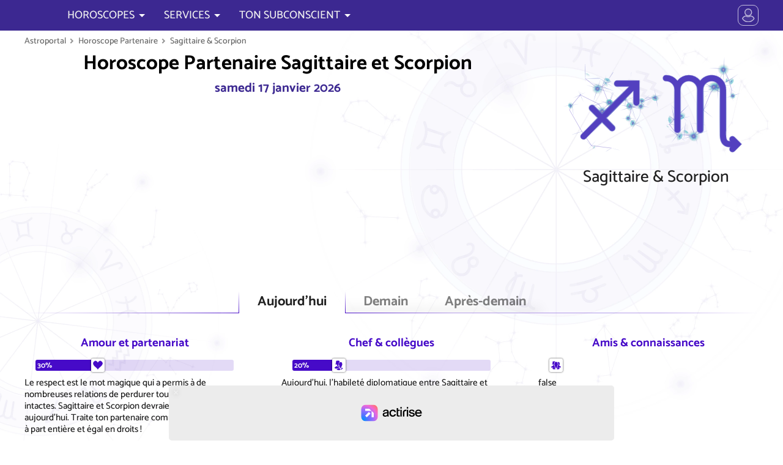

--- FILE ---
content_type: text/html; charset=UTF-8
request_url: https://www.astroportal.com/fr/horoscope-partenaire/sagittaire/scorpion/
body_size: 34532
content:
<!DOCTYPE html>
	<html lang="fr-FR">
	<head>
	<meta charset="utf-8">
	<meta name="viewport" content="initial-scale=1.0, minimum-scale=1.0, maximum-scale=1.0">
	<meta name="author" content="Erich Bauer, masterbrain gmbh">
	<link rel="icon" sizes="128x128" href="/application/app/public/img/appicon.png">
	<meta property="fb:app_id" content="1428243790559625">
	<meta name="twitter:card" value="summary">
	<meta name="robots" content="index, follow">
	<meta name="robots" content="max-snippet:-1, max-image-preview:large, max-video-preview:-1">
	<meta name="google-site-verification" content="chovI5gBzTtD0JOl3XyE_HaOenHUsYB7SgoTrpKCbH0">

	<meta name="theme-color" content="#07122a">
	<meta name="msapplication-navbutton-color" content="#07122a">
	<meta name="apple-mobile-web-app-capable" content="yes">
	<meta name="apple-mobile-web-app-status-bar-style" content="#07122a">


	<meta property="og:site_name" content="astroportal.com">
	<meta property="og:locale" content="fr_FR">
	<meta property="og:type" content="article">
	<meta property="article:opinion" content="false">
	<meta property="article:tag" content="Horoscope">
	<meta property="og:url" content="https://www.astroportal.com/">
	<meta property="og:type" content="website">
	<meta property="og:title" content="Horoscope du partenaire Sagittaire avec Scorpion">
	<meta property="og:description" content="Horoscope gratuit détaillé pour chaque anniversaire par l'astrologue star Erich Bauer : prenez les bonnes décisions">
	<meta property="og:image" content="https://www.astroportal.com/fileadmin/template/images/astroportal.com2.jpg">


	<link rel="preload" href="/application/app/public/font/Catamaran-Regular.woff2" as="font" type="font/woff2">
	<link rel="preload" href="/application/app/public/font/Catamaran-Medium.woff2" as="font" type="font/woff2">


	<script charset="UTF-8" data-no-optimize="1" data-wpmeteor-nooptimize="true" data-cfasync="false" nowprocket>window.FAST_CMP_OPTIONS = { domainUid: '9100619b-5663-5f1a-b58a-f5559a3f1857', countryCode: 'AT', jurisdiction: 'tcfeuv2', policyUrl: 'https://www.astroportal.com/nutzungsbedingungen/', displaySynchronous: false, publisherName: 'https://www.astroportal.com/', publisherLogo: function (c) { return c.createElement('img', { src: '/application/app/public/img/logo-front70l.png', height: '40' });}, bootstrap: { excludedIABVendors: [], excludedGoogleVendors: [] }, custom: { vendors: [] } };(function(){var e={617:function(e){window.FAST_CMP_T0=Date.now();window.FAST_CMP_QUEUE={};window.FAST_CMP_QUEUE_ID=0;function t(){var e=Array.prototype.slice.call(arguments);if(!e.length)return Object.values(window.FAST_CMP_QUEUE);else if(e[0]==="ping"){if(typeof e[2]==="function")e[2]({cmpLoaded:false,cmpStatus:"stub",apiVersion:"2.0",cmpId:parseInt("388",10)})}else window.FAST_CMP_QUEUE[window.FAST_CMP_QUEUE_ID++]=e}e.exports={name:"light",handler:t}}};var t={};function a(r){var n=t[r];if(n!==void 0)return n.exports;var o=t[r]={exports:{}};e[r](o,o.exports,a);return o.exports}var r={};!function(){function e(t){"@babel/helpers - typeof";return e="function"==typeof Symbol&&"symbol"==typeof Symbol.iterator?function(e){return typeof e}:function(e){return e&&"function"==typeof Symbol&&e.constructor===Symbol&&e!==Symbol.prototype?"symbol":typeof e},e(t)}var t=a(617);var r="__tcfapiLocator";var n=window;var o=n;var i;function f(){var e=n.document;var t=!!n.frames[r];if(!t)if(e.body){var a=e.createElement("iframe");a.style.cssText="display:none";a.name=r;e.body.appendChild(a)}else setTimeout(f,5);return!t}function s(t){var a=typeof t.data==="string";var r={};if(a)try{r=JSON.parse(t.data)}catch(e){}else r=t.data;var n=e(r)==="object"?r.__tcfapiCall:null;if(n)window.__tcfapi(n.command,n.version,(function(e,r){var o={__tcfapiReturn:{returnValue:e,success:r,callId:n.callId}};if(t&&t.source&&t.source.postMessage)t.source.postMessage(a?JSON.stringify(o):o,"*")}),n.parameter)}while(o){try{if(o.frames[r]){i=o;break}}catch(e){}if(o===n.top)break;o=o.parent}if(n.FAST_CMP_HANDLER!=="custom"){if(!i){f();n.__tcfapi=t.handler;n.FAST_CMP_HANDLER=t.name;n.addEventListener("message",s,false)}else{n.__tcfapi=t.handler;n.FAST_CMP_HANDLER=t.name}for(var c in window.FAST_CMP_QUEUE||{})n.__tcfapi.apply(null,window.FAST_CMP_QUEUE[c])}}()})();</script><script charset="UTF-8" async="true" data-no-optimize="1" data-wpmeteor-nooptimize="true" data-cfasync="false" nowprocket src="https://static.fastcmp.com/fast-cmp-stub.js"></script>


		<script src="https://www.flashb.id/universal/6b6d29ae-83f9-5575-ae43-006ddea4254d.js" async data-cfasync="false"></script>
	<script type="text/javascript" data-cfasync="false">
		window._hbdbrk = window._hbdbrk || [];
		window._hbdbrk.push(['_vars', {
		page_type: 'article'
		}]);
	</script>

 


						<link rel="alternate" hreflang="de" href="https://www.astroportal.com/partnerhoroskop/schuetze/skorpion/">
								<link rel="alternate" hreflang="en" href="https://www.astroportal.com/en/partner-horoscope/sagittarius/scorpio/">
								<link rel="alternate" hreflang="es" href="https://www.astroportal.com/es/horoscopo-de-pareja/sagitario/escorpio/">
								<link rel="alternate" hreflang="it" href="https://www.astroportal.com/it/oroscopo-partner/sagittario/scorpione/">
						
	<style>
	

/* root */
:root {
	--padding-page-wrap: 10px;
	
	--color-head: 60,40,145;
	--color-head-strong: 70,10,200;
	--color-head-soft: 180,160,250;
	--color-head-dull: 60,50,120;
	
	--color-link: 210,0,110;
	--color-link-bg: 220,30,85;
	--color-link-bg-hover: 240,0,100;
	--color-link-bg-inactive: 190,160,170;
	--color-highlight: 250,247,255;
	--color-link-grey: 150,150,150;
	
	--color-gold: 255,190,0;
	--color-gold-dark: 230,150,0;
	
	--color-bg: 255,255,255;
	--color-text: 0,0,0;
	--color-text-light: 120,120,120;
	
	--bg-zodiac: radial-gradient(circle, rgba(123,72,200,1) 0%, rgba(75,50,172,1) 80%);
	--bg-zodiac-hover: #ff307d;
	
	
	
	--font-thin: 300;
	--font-regular: 500;
	--font-bold: 700;
	
	--family-head: Asul;
	--family-default: Catamaran;
	
	
	--mask-moon-0: url("/application/app/public/img/moon/m0.png");
	--mask-moon-1: url("/application/app/public/img/moon/m1.png");
	--mask-moon-2: url("/application/app/public/img/moon/m2.png");
	--mask-moon-3: url("/application/app/public/img/moon/m3.png");
	--mask-moon-4: url("/application/app/public/img/moon/m4.png");
	--mask-moon-5: url("/application/app/public/img/moon/m5.png");
	--mask-moon-6: url("/application/app/public/img/moon/m6.png");
	
	--mask-moon-i5: url("/application/app/public/img/moon/5.png");
	--mask-moon-i6: url("/application/app/public/img/moon/6.png");
	--mask-moon-i7: url("/application/app/public/img/moon/7.png");
	--mask-moon-i8: url("/application/app/public/img/moon/8.png");
	--mask-moon-i9: url("/application/app/public/img/moon/9.png");
	--mask-moon-i10: url("/application/app/public/img/moon/10.png");
	--mask-moon-i11: url("/application/app/public/img/moon/11.png");
	--mask-moon-i12: url("/application/app/public/img/moon/12.png");
	--mask-moon-i13: url("/application/app/public/img/moon/13.png");
	--mask-moon-i14: url("/application/app/public/img/moon/14.png");
	--mask-moon-i15: url("/application/app/public/img/moon/15.png");
	--mask-moon-i16: url("/application/app/public/img/moon/16.png");
	--mask-moon-i17: url("/application/app/public/img/moon/17.png");
	--mask-moon-i18: url("/application/app/public/img/moon/18.png");
	--mask-moon-i19: url("/application/app/public/img/moon/19.png");
	--mask-moon-i20: url("/application/app/public/img/moon/20.png");
	--mask-moon-i21: url("/application/app/public/img/moon/21.png");
	--mask-moon-i22: url("/application/app/public/img/moon/22.png");
	--mask-moon-i23: url("/application/app/public/img/moon/23.png");
	--mask-moon-i24: url("/application/app/public/img/moon/24.png");
	--mask-moon-i25: url("/application/app/public/img/moon/25.png");
	--mask-moon-i26: url("/application/app/public/img/moon/26.png");
	--mask-moon-i27: url("/application/app/public/img/moon/27.png");
	
	
	
	--mask-mode-dark:  url("data:image/svg+xml,%3Csvg viewBox='0 0 100 100' xmlns='http://www.w3.org/2000/svg'%3E%3Cpath d='m71 6c2 1 24 12 24 41 0 27-21 48-48 48-29 0-39-22-41-24 19 10 42 7 57-8s19-39 8-57zm-15 29-2 7-7 2 7 2 2 7 2-7 7-2-7-2-2-7zm-25-27-4 13-13 4 13 4 4 13 4-13 12-4-12-4-4-13z'/%3E%3C/svg%3E");
	--mask-mode-light: url("data:image/svg+xml,%3Csvg viewBox='0 0 100 100' xmlns='http://www.w3.org/2000/svg'%3E%3Cpath d='m3 50 17-7v14l-17-7zm47-47 7 17h-14l7-17zm34 13-8 18-10-10 18-8zm13 34-17 7v-14l17 7zm-13 34-18-8 10-10 8 18zm-34 13-7-17h14l-7 17zm-34-13 8-18 10 10-18 8zm60-34c0 14-12 26-26 26s-26-12-26-26 12-26 26-26 26 12 26 26zm-42-26-10 10-8-18 18 8z'/%3E%3C/svg%3E%0A");
	
	--mask-icon-ok:   url("data:image/svg+xml,%3Csvg viewBox='0 0 1e3 1e3' xmlns='http://www.w3.org/2000/svg'%3E%3Cpath d='m175 336 230 230 424-424 159 159-583 583-389-389 159-159z'/%3E%3C/svg%3E");
	--mask-icon-error:url("data:image/svg+xml,%3Csvg viewBox='0 0 1e3 1e3' xmlns='http://www.w3.org/2000/svg'%3E%3Cpath d='m499 20c368 0 601 400 416 720-85 147-241 238-411 240-370 2-603-397-420-718 85-149 243-241 415-242zm256 338-114-113-141 142-141-142-114 114 142 141-142 141 113 114 142-142 141 142 114-114-142-141 142-142z'/%3E%3C/svg%3E");
	--mask-icon-info: url("data:image/svg+xml,%3Csvg viewBox='0 0 1e3 1e3' xmlns='http://www.w3.org/2000/svg'%3E%3Cellipse cx='500' cy='450' rx='360' ry='360' fill='none' stroke='%23000' stroke-width='100px'/%3E%3Cpath d='m580 840v140l-180-140h180z'/%3E%3Cpath d='m440 370h120v300h-120v-300z'/%3E%3Cellipse cx='500' cy='280' rx='65' ry='65'/%3E%3C/svg%3E");
	--mask-icon-warn: url("data:image/svg+xml,%3Csvg viewBox='0 0 1e3 1e3' xmlns='http://www.w3.org/2000/svg'%3E%3Cpath d='m500 100 420 720h-840l420-720z' fill='none' stroke='%23000' stroke-linecap='round' stroke-linejoin='round' stroke-width='100px'/%3E%3Cellipse cx='500' cy='680' rx='55' ry='55'/%3E%3Cpath d='m450 360h100v240h-100v-240z'/%3E%3C/svg%3E");
	--mask-icon-star: url("data:image/svg+xml,%3Csvg viewBox='0 0 1e3 1e3' xmlns='http://www.w3.org/2000/svg'%3E%3Cpath d='m500 30 130 320 340 20-260 220 80 340-290-190-290 190 90-340-270-220 340-20 130-320z'/%3E%3C/svg%3E");
	--mask-icon-close: url("data:image/svg+xml,%3Csvg viewBox='0 0 100 100' xmlns='http://www.w3.org/2000/svg'%3E%3Cpath d='m50 35 32-32c2-2 3-2 5 0l10 10c2 2 2 3 0 5l-32 32 32 32c2 2 2 3 0 5l-10 10c-2 2-3 2-5 0l-32-32-32 32c-2 2-3 2-5 0l-10-10c-2-2-2-3 0-5l32-32-32-32c-2-2-2-3 0-5l10-10c2-2 3-2 5 0l32 32z'/%3E%3C/svg%3E");
	
	--mask-icon-user: url("data:image/svg+xml,%3Csvg viewBox='0 0 100 100' xmlns='http://www.w3.org/2000/svg'%3E%3Cpath d='m50 2c14 0 25 11 25 25s-11 25-25 25-25-11-25-25 11-25 25-25zm20 48c10 6 16 14 16 32 0 21-72 21-72 0 0-18 6-26 16-32 13 9 27 9 40 0z'/%3E%3C/svg%3E");
	--mask-icon-profile: url("data:image/svg+xml,%3Csvg viewBox='0 0 100 100' xmlns='http://www.w3.org/2000/svg'%3E%3Cpath d='m50 14c10 0 19 9 19 19s-9 19-19 19-19-9-19-19 9-19 19-19zm15 37c7.778 4.668 14 14.999 14 29 0 17-58 17-58 0 0-14.001 6.222-24.332 14-29 10.11 7 19.89 7 30 0z'/%3E%3Cpath d='m95 50a45 45 0 0 1-45 45 45 45 0 0 1-45-45 45 45 0 0 1 45-45 45 45 0 0 1 45 45z' fill='none' stroke='%23000' stroke-width='5px'/%3E%3C/svg%3E%0A");
	--mask-icon-logout: url("data:image/svg+xml,%3Csvg viewBox='0 0 100 100' xmlns='http://www.w3.org/2000/svg'%3E%3Cpath d='m18 88v-76h50v14h-6v-9h-39v66h39v-9h6v14h-50zm19-36h34l-2 11 18-13-18-13 2 11h-34v4z' stroke='%23000' stroke-linejoin='round' stroke-width='5px'/%3E%3C/svg%3E%0A");
	--mask-icon-login: url("data:image/svg+xml,%3Csvg viewBox='0 0 100 100' xmlns='http://www.w3.org/2000/svg'%3E%3Cpath d='m14 52h34l-2 11 18-13-18-13 2 11h-34v4zm69 36v-76h-50v14h6v-9h39v66h-39v-9h-6v14h50z' stroke='%23000' stroke-linejoin='round' stroke-width='5px'/%3E%3C/svg%3E%0A");
	--mask-icon-language: url("data:image/svg+xml,%3Csvg viewBox='0 0 100 100' xmlns='http://www.w3.org/2000/svg'%3E%3Cpath d='M3 58L20 8h14l18 50H39l-3-9H18l-3 9H3zm18-20h12l-6-20-6 20zm30-6h17v-5h10v5h19v10h-4c-1 8-5 15-12 25 2 4 11 12 16 15l-6 9c-4-2-14-10-17-15-2 2-11 10-16 12l-6-9c4-2 12-8 15-12-3-4-8-15-9-19l9-3c1 4 4 10 7 14 3-3 8-11 9-17H51V32z'/%3E%3C/svg%3E");
	--mask-ap-logo: url("data:image/svg+xml,%3Csvg viewBox='0 0 1e3 175' xmlns='http://www.w3.org/2000/svg'%3E%3Cpath d='m94 12 54 122h-31l-16-37 15-15-21-2-17-39-17 39-21 2 15 15-16 37h-31l54-122h32zm-16 55 7 18 20 1-15 13 5 19-17-11-17 11 5-19-15-13 20-1 7-18zm166 3h-23c0-10-14-14-22-14-11 0-21 3-21 12s19 10 25 11c12 2 40 8 40 27 0 20-20 28-44 28s-45-11-45-30h23c0 10 12 14 22 14s21-3 21-12-21-11-27-12c-12-2-38-7-38-26 0-16 18-28 44-28 28 0 45 15 45 30zm27-50h24v20h18v17h-18v52c0 12 10 10 17 9v15c-29 4-41-3-41-24v-52h-18v-17h18v-20zm60 20h24v9c4-4 13-9 31-8v17c-9-1-31 2-31 18v58h-24v-94zm65 47c0 31 21 47 50 47s50-16 50-47-21-47-50-47-50 16-50 47zm25 0c0-17 8-30 25-30s25 13 25 30-8 30-25 30-25-13-25-30zm171 0c0-22-8-38-33-38-13 0-30 11-30 19v38c0 12 17 20 30 20 25 0 33-17 33-39zm-74-47h11v12c5-4 15-11 33-11 22 0 40 14 41 46s-19 47-41 47c-18 0-28-8-33-12v45h-11v-127zm102 47c0 27 21 47 48 47s48-20 48-47-21-47-48-47-48 20-48 47zm12 0c0-27 20-38 36-38s36 11 36 38-20 38-36 38-36-11-36-38zm105-47h11v12c4-5 20-14 36-11v10c-14-3-36 5-36 22v61h-11v-94zm80-20h11v20h21v11h-21v64c0 11 14 11 20 10v8c-26 4-31-8-31-18v-64h-21v-11h21v-20zm121 51c0-15-12-22-29-22s-28 11-28 18h-11c0-12 15-27 39-27s39 12 39 27v46c0 8 4 18 5 21h-12c-2-5-3-9-3-13-12 9-17 13-37 13-14 0-33-5-33-25s17-29 55-29h15v-9zm-18 17c-40 1-41 15-41 21 0 7 7 16 23 16 12 0 36-6 36-20v-17h-18zm57-82h11v128h-11v-128z'/%3E%3C/svg%3E%0A");
	--mask-ap-logo-plus: url("data:image/svg+xml,%3Csvg viewBox='0 0 344 100' xmlns='http://www.w3.org/2000/svg'%3E%3Cpath d='m282 67c0-3 0-7-9-11s-21-8-21-22c0-10 2.17-22 24-22h23l-2 14h-18c-8 0-10 5-10 8s0 6 9 10 21 8 21 22c0 10-2.17 22-24 22h-23l2-14h18c9 0 10-4 10-7zm-105-55h18v51c0 15 23 15 23 0v-51h18v51c0 34-59 34-59 0v-51zm-62 0h18l-0.071 63.106 29.071-0.106v13h-47v-76zm-68-10c-59 0-59 96 0 96h249c59 0 59-96 0-96h-249zm17 10c33 0 33 15 33 22s0 24-33 24v30h-18v-76h18zm0 13v18c14 0 16-4 16-9s-2-9-16-9z'/%3E%3C/svg%3E");
	--mask-ap-logo-nostar: url("data:image/svg+xml,%3Csvg viewBox='0 0 1e3 175' xmlns='http://www.w3.org/2000/svg'%3E%3Cpath d='m94 12 54 122h-31l-16-37 15-15-21-2-17-39-17 39-21 2 15 15-16 37h-31l54-122h32zm150 58h-23c0-10-14-14-22-14-11 0-21 3-21 12s19 10 25 11c12 2 40 8 40 27 0 20-20 28-44 28s-45-11-45-30h23c0 10 12 14 22 14s21-3 21-12-21-11-27-12c-12-2-38-7-38-26 0-16 18-28 44-28 28 0 45 15 45 30zm27-50h24v20h18v17h-18v52c0 12 10 10 17 9v15c-29 4-41-3-41-24v-52h-18v-17h18v-20zm60 20h24v9c4-4 13-9 31-8v17c-9-1-31 2-31 18v58h-24v-94zm65 47c0 31 21 47 50 47s50-16 50-47-21-47-50-47-50 16-50 47zm25 0c0-17 8-30 25-30s25 13 25 30-8 30-25 30-25-13-25-30zm171 0c0-22-8-38-33-38-13 0-30 11-30 19v38c0 12 17 20 30 20 25 0 33-17 33-39zm-74-47h11v12c5-4 15-11 33-11 22 0 40 14 41 46s-19 47-41 47c-18 0-28-8-33-12v45h-11v-127zm102 47c0 27 21 47 48 47s48-20 48-47-21-47-48-47-48 20-48 47zm12 0c0-27 20-38 36-38s36 11 36 38-20 38-36 38-36-11-36-38zm105-47h11v12c4-5 20-14 36-11v10c-14-3-36 5-36 22v61h-11v-94zm80-20h11v20h21v11h-21v64c0 11 14 11 20 10v8c-26 4-31-8-31-18v-64h-21v-11h21v-20zm121 51c0-15-12-22-29-22s-28 11-28 18h-11c0-12 15-27 39-27s39 12 39 27v46c0 8 4 18 5 21h-12c-2-5-3-9-3-13-12 9-17 13-37 13-14 0-33-5-33-25s17-29 55-29h15v-9zm-18 17c-40 1-41 15-41 21 0 7 7 16 23 16 12 0 36-6 36-20v-17h-18zm57-82h11v128h-11v-128z'/%3E%3C/svg%3E%0A");
	--mask-ap-logo-star: url("data:image/svg+xml,%3Csvg viewBox='0 0 1e3 175' xmlns='http://www.w3.org/2000/svg'%3E%3Cpath d='m78 67 7 18 20 1-15 13 5 19-17-11-17 11 5-19-15-13 20-1 7-18z'/%3E%3C/svg%3E%0A");
	
	--mask-ph-heart:	url("data:image/svg+xml,%3Csvg viewBox='0 0 100 100' xmlns='http://www.w3.org/2000/svg'%3E%3Cpath d='m50 93s-11-12-21-19c-14-11-21-19-25-28-3-7-2-19 0-25 8-20 37-19 45 0l1 3 1-3c8-19 37-20 45 0 2 6 3 18 0 25-4 9-10 17-25 28-10 7-21 19-21 19z'/%3E%3C/svg%3E");
	--mask-ph-apple: 	url("data:image/svg+xml,%3Csvg viewBox='0 0 100 100' xmlns='http://www.w3.org/2000/svg'%3E%3Cpath d='m49 26c0 1-1 2-1 2-2 0-7 0-13-2-5-2-10 0-14 3-5 5-8 12-9 18-1 13 2 26 10 36 4 6 11 11 18 12 3 0 7-2 10-2s6 2 9 2c5 0 10-3 14-7 3-3 6-6 8-10 6-10 8-22 6-33-1-7-5-14-11-17-4-2-7-3-11-2-4 0-7 2-11 2 2-5 4-10 11-12 2-1 6-1 6-4 0-4-5-2-8-2-4 2-10 6-13 12 0-5-3-9-4-11-3-4-8-6-13-6-1-1-5 0-5 0s0 3 1 8c2 5 6 11 13 12 2 1 4 1 7 1z'/%3E%3C/svg%3E");
	--mask-ph-crown: 	url("data:image/svg+xml,%3Csvg viewBox='0 0 100 100' xmlns='http://www.w3.org/2000/svg'%3E%3Cpath d='m18 76-11-59 26 34 17-37 17 37 26-34-11 59h-64zm1 5h62v6h-62v-6z'/%3E%3C/svg%3E%0A");
	--mask-ph-flame:	url("data:image/svg+xml,%3Csvg viewBox='0 0 100 100' xmlns='http://www.w3.org/2000/svg'%3E%3Cpath d='m45 5c5 11-1 27-7 29-5 1-5-6-3-9-13 8-4 28-4 33 0 4-9 8-9-4-8 6-5 27 20 40-6-11 1-23 11-33-1 5 0 8 6 15 6 8 2 15 0 18 13-4 24-14 24-28 0-5-1-11-3-15-4 8-9-9-10-15-5 13-11-9-11-15-3 7-6-13-14-16z'/%3E%3C/svg%3E%0A");
	--mask-ph-afternoon:url("data:image/svg+xml,%3Csvg viewBox='0 0 100 100' xmlns='http://www.w3.org/2000/svg'%3E%3Cpath d='m17 17h20l13-13 13 13h20v20l13 13-13 13v20h-20l-13 13-13-13h-20v-20l-13-13 13-13v-20zm33 5c-15 0-28 13-28 28s13 28 28 28 28-15 28-29-13-27-28-27z'/%3E%3C/svg%3E");
	--mask-ph-morning:	url("data:image/svg+xml,%3Csvg viewBox='0 0 100 100' xmlns='http://www.w3.org/2000/svg'%3E%3Cpath d='m78 56c0-14-13-28-28-28s-28 13-28 28c0 5 2 10 2 10h-10l-10-10 13-13v-20h20l13-13 13 13h20v20l13 13-10 10h-10s2-5 2-10zm18 13h-92v5h92v-5zm-88 8v4h84v-4h-84z'/%3E%3C/svg%3E");
	--mask-ph-night: 	url("data:image/svg+xml,%3Csvg viewBox='0 0 100 100' xmlns='http://www.w3.org/2000/svg'%3E%3Cpath d='m88 50c0-24-19-43-43-43-20 0-28 13-28 13s7-3 17-3c20 0 34 13 34 33s-14 33-34 33c-9 0-17-3-17-3s8 13 28 13c24 0 43-19 43-43z'/%3E%3C/svg%3E");
	
	--mask-ph-minus: 	url("data:image/svg+xml,%3Csvg viewBox='0 0 100 100' xmlns='http://www.w3.org/2000/svg'%3E%3Cpath d='m85 43h-70v14h70v-14zm13 7c0 27-22 48-48 48-27 0-48-21-48-48s21-48 48-48 48 21 48 48z'/%3E%3C/svg%3E");
	/*--mask-ph-plus: 	url("data:image/svg+xml,%3Csvg viewBox='0 0 100 100' xmlns='http://www.w3.org/2000/svg'%3E%3Cpath d='m22 46v8h24v24h8v-24h24v-8h-24v-24h-8v24h-24zm74 4c0 25-21 46-46 46s-46-21-46-46 21-46 46-46 46 21 46 46z'/%3E%3C/svg%3E%0A");*/
	--mask-ph-plus: 	url("data:image/svg+xml,%3Csvg viewBox='0 0 100 100' xmlns='http://www.w3.org/2000/svg'%3E%3Cpath d='m57 43v-28h-14v28h-28v14h28v28h14v-28h28v-14h-28zm41 7c0 27-22 48-48 48-27 0-48-21-48-48s21-48 48-48 48 21 48 48z'/%3E%3C/svg%3E%0A");
	
	
	--mask-asp-0: url("data:image/svg+xml,%3Csvg viewBox='0 0 100 100' xmlns='http://www.w3.org/2000/svg'%3E%3Cpath d='m50 68c0 10-8 18-18 18s-18-8-18-18 8-18 18-18 18 8 18 18zm-5-13 34-34' fill='none' stroke='%23000' stroke-linecap='round' stroke-width='6px'/%3E%3C/svg%3E");
	--mask-asp-180: url("data:image/svg+xml,%3Csvg viewBox='0 0 100 100' xmlns='http://www.w3.org/2000/svg'%3E%3Cpath d='m44 74c0 10-8 18-18 18s-18-8-18-18 8-18 18-18 18 8 18 18zm-5-13 22-22m31-13c0 10-8 18-18 18s-18-8-18-18 8-18 18-18 18 8 18 18z' fill='none' stroke='%23000' stroke-width='6px'/%3E%3C/svg%3E");
	--mask-asp-90: url("data:image/svg+xml,%3Csvg viewBox='0 0 100 100' xmlns='http://www.w3.org/2000/svg'%3E%3Cpath d='m10 10h80v80h-80v-80z' fill='none' stroke='%23000' stroke-linejoin='round' stroke-width='6px'/%3E%3C/svg%3E");
	--mask-asp-120: url("data:image/svg+xml,%3Csvg viewBox='0 0 100 100' xmlns='http://www.w3.org/2000/svg'%3E%3Cpath d='m50 15 41 69h-82l41-69z' fill='none' stroke='%23000' stroke-linejoin='round' stroke-width='6px'/%3E%3C/svg%3E");
	--mask-asp-60: url("data:image/svg+xml,%3Csvg viewBox='0 0 100 100' xmlns='http://www.w3.org/2000/svg'%3E%3Cpath d='m28 12 44 76m-44 0 44-76m21 38h-86' fill='none' stroke='%23000' stroke-linecap='round' stroke-width='6px'/%3E%3C/svg%3E%0A");
	
	--mask-asp-30: url("data:image/svg+xml,%3Csvg viewBox='0 0 100 100' xmlns='http://www.w3.org/2000/svg'%3E%3Cpath d='m28 28 22 38m0 0 22-38m21 38h-86' fill='none' stroke='%23000' stroke-linecap='round' stroke-width='6px'/%3E%3C/svg%3E");
	--mask-asp-150: url("data:image/svg+xml,%3Csvg viewBox='0 0 100 100' xmlns='http://www.w3.org/2000/svg'%3E%3Cpath d='m50 34 22 38m-44 0 22-38m43 0h-86' fill='none' stroke='%23000' stroke-linecap='round' stroke-width='6px'/%3E%3C/svg%3E%0A");
	--mask-asp-45: url("data:image/svg+xml,%3Csvg viewBox='0 0 100 100' xmlns='http://www.w3.org/2000/svg'%3E%3Cpath d='m50 15-41 69h82' fill='none' stroke='%23000' stroke-linecap='round' stroke-linejoin='round' stroke-width='6px'/%3E%3C/svg%3E%0A");
	--mask-asp-72: url("data:image/svg+xml,%3Csvg viewBox='0 0 100 100' xmlns='http://www.w3.org/2000/svg'%3E%3Cpath d='m88 88-20-20m19-18c0 20-17 37-37 37s-37-17-37-37 17-37 37-37 37 17 37 37z' fill='none' stroke='%23000' stroke-linecap='round' stroke-width='6px'/%3E%3C/svg%3E");
	--mask-asp-144: url("data:image/svg+xml,%3Csvg viewBox='0 0 100 100' xmlns='http://www.w3.org/2000/svg'%3E%3Cpath d='m88 50c0 20-13 37-29 37-17 0-30-17-30-37s13-37 30-37c16 0 29 17 29 37zm0 38-20-20m-56-55v74c6-1 17-5 17-19s-11-17-17-18' fill='none' stroke='%23000' stroke-linecap='round' stroke-linejoin='round' stroke-width='6px'/%3E%3C/svg%3E");
	--mask-asp-135: url("data:image/svg+xml,%3Csvg viewBox='0 0 100 100' xmlns='http://www.w3.org/2000/svg'%3E%3Cpath d='m18 11h64v64h-64v-64zm20 40v38h33' fill='none' stroke='%23000' stroke-linecap='round' stroke-linejoin='round' stroke-width='6px'/%3E%3C/svg%3E%0A");
	
	
	--mask-zodiac-0: url("data:image/svg+xml,%3Csvg viewBox='0 0 100 100' xmlns='http://www.w3.org/2000/svg'%3E%3Cpath d='m6 25v-8c0-6 5-10 10-10 7 0 10 5 11 9l23 80 23-80c1-4 4-9 11-9 5 0 10 5 10 10v8' fill='none' stroke='%23000' stroke-linecap='round' stroke-linejoin='bevel' stroke-width='9px'/%3E%3C/svg%3E");
	--mask-zodiac-1: url("data:image/svg+xml,%3Csvg viewBox='0 0 100 100' xmlns='http://www.w3.org/2000/svg'%3E%3Cpath d='m72 71c0 12-10 22-22 22s-22-10-22-22 10-22 22-22 22 10 22 22zm-65-64c16 0 23 12 23 21s4 21 20 21 20-11 20-21 7-21 23-21' fill='none' stroke='%23000' stroke-linecap='round' stroke-width='9px'/%3E%3C/svg%3E");
	--mask-zodiac-2: url("data:image/svg+xml,%3Csvg viewBox='0 0 100 100' xmlns='http://www.w3.org/2000/svg'%3E%3Cpath d='m73 19v62m-46-62v62m-20 12c19-18 67-18 86 0m-86-86c19 18 67 18 86 0' fill='none' stroke='%23000' stroke-linecap='round' stroke-width='9px'/%3E%3C/svg%3E%0A");
	--mask-zodiac-3: url("data:image/svg+xml,%3Csvg viewBox='0 0 100 100' xmlns='http://www.w3.org/2000/svg'%3E%3Cpath d='m7 41c0-5 4-10 10-10s10 5 10 10-4 10-10 10-10-5-10-10c0-23 74-37 87 3m-1 15c0 5-4 10-10 10s-10-5-10-10 4-10 10-10 10 5 10 10c0 23-74 37-87-3' fill='none' stroke='%23000' stroke-linecap='round' stroke-width='9px'/%3E%3C/svg%3E");
	--mask-zodiac-4: url("data:image/svg+xml,%3Csvg viewBox='0 0 100 100' xmlns='http://www.w3.org/2000/svg'%3E%3Cpath d='m45 65c0-6-5-13-13-13s-13 6-13 13 6 13 13 13 13-6 13-13c0-10-17-19-17-35s9-23 22-23 23 8 23 23c0 13-18 31-18 47 0 12 7 16 14 16s10-4 12-7' fill='none' stroke='%23000' stroke-linecap='round' stroke-width='9px'/%3E%3C/svg%3E");
	--mask-zodiac-5: url("data:image/svg+xml,%3Csvg viewBox='0 0 100 100' xmlns='http://www.w3.org/2000/svg'%3E%3Cpath d='m8 9c10 0 15 6 15 14 0-8 7-14 14-14s14 6 14 14c0-8 7-14 15-14s13 6 13 14v56c0 4 4 9 8 12m-8-63c9 1 13 6 13 13s1 44-26 49m-15-71v58m-28-58v58' fill='none' stroke='%23000' stroke-linecap='round' stroke-width='9px'/%3E%3C/svg%3E");
	--mask-zodiac-6: url("data:image/svg+xml,%3Csvg viewBox='0 0 100 100' xmlns='http://www.w3.org/2000/svg'%3E%3Cpath d='m6 50h31c-1-1-4-4-4-11 0-10 8-17 17-17s17 8 17 17c0 7-3 10-4 11h31m-89 20h89' fill='none' stroke='%23000' stroke-linecap='round' stroke-width='9px'/%3E%3C/svg%3E");
	--mask-zodiac-7: url("data:image/svg+xml,%3Csvg viewBox='0 0 100 100' xmlns='http://www.w3.org/2000/svg'%3E%3Cpath d='m6 9c10 0 15 6 15 14 0-8 7-14 14-14s14 6 14 14c0-8 7-14 15-14s13 6 13 14v54c0 6 4 10 9 10m-37-68v56m-28-56v56m66 5 6 7-6 7' fill='none' stroke='%23000' stroke-linecap='round' stroke-width='9px'/%3E%3C/svg%3E");
	--mask-zodiac-8: url("data:image/svg+xml,%3Csvg viewBox='0 0 100 100' xmlns='http://www.w3.org/2000/svg'%3E%3Cpath d='m8 92 84-84m-22 0h22v22m-68 19 27 27' fill='none' stroke='%23000' stroke-linecap='round' stroke-width='9px'/%3E%3C/svg%3E");
	--mask-zodiac-9: url("data:image/svg+xml,%3Csvg viewBox='0 0 100 100' xmlns='http://www.w3.org/2000/svg'%3E%3Cpath d='m17 9c10 0 15 6 15 14 0-8 9-14 16-14s16 6 16 14v52c0 5 5 8 10 8s10-3 10-8-5-8-10-8-10 3-10 8c0 7-3 16-11 16m-21-72v56' fill='none' stroke='%23000' stroke-linecap='round' stroke-width='9px'/%3E%3C/svg%3E");
	--mask-zodiac-10: url("data:image/svg+xml,%3Csvg viewBox='0 0 100 100' xmlns='http://www.w3.org/2000/svg'%3E%3Cpath d='m6 42 23-13 6 13 23-13 6 13 23-13 6 13m-87 29 23-13 6 13 23-13 6 13 23-13 6 13' fill='none' stroke='%23000' stroke-linecap='round' stroke-width='9px'/%3E%3C/svg%3E");
	--mask-zodiac-11: url("data:image/svg+xml,%3Csvg viewBox='0 0 100 100' xmlns='http://www.w3.org/2000/svg'%3E%3Cpath d='m94 50h-88m11-43c20 20 20 66 0 86m66-86c-20 20-20 66 0 86' fill='none' stroke='%23000' stroke-linecap='round' stroke-width='9px'/%3E%3C/svg%3E");

	--mask-plus-logo: url("data:image/svg+xml,%3Csvg viewBox='0 0 100 36' xmlns='http://www.w3.org/2000/svg'%3E%3Cpath d='m91 25c0-1 0-2-4-4s-8-4-8-10 4-9 10-9h8v6h-7c-3 0-4 2-4 3s0 2 4 4 8 4 8 10-4 9-10 9h-9l1-6h7c3 0 4-2 4-3zm-41-23h7v21c0 7 10 7 10 0v-21h7v21c0 15-24 15-24 0v-21zm-24 0h7v26h12v6h-19v-32zm-16 0c11 0 12 7 12 10s-2 10-13 10v12h-7v-32h8zm-1 6v8c6 0 6-3 6-4s0-4-6-4z'/%3E%3C/svg%3E");

	--mask-play-button: url("data:image/svg+xml,%3Csvg viewBox='0 0 100 100' xmlns='http://www.w3.org/2000/svg'%3E%3Cpath d='m80 50.5-46 27.5v-55l46 27.5zm17-0.5c0 25.957-21 47-47 47s-47-21-47-47 21-47 47-47 47 21.043 47 47zm-8 0c0-22-17-39-39-39s-39 17-39 39 17 39 39 39 39-17 39-39z' style=''/%3E%3C/svg%3E");


	--ph-color-positive: 42,157,58;
	--ph-color-negative: 232,86,75;
	
	--ph-color-moon-0: 39,182,195;
	--ph-color-moon-1: 25,116,174;
	--ph-color-moon-2: 44,61,133;
	
	--ph-color-value-love: 207,27,48;
	--ph-color-value-fitness: 58,155,20;
	--ph-color-value-success: 31,118,175;
	
	
}

.button, button {
	border:none;
	display:inline-block;
	background-color:rgba(var(--color-link-bg),1);
	border-radius:1.1em;
	padding:0.75em 1.75em;
	color:#fff;
	font-weight:var(--font-bold);
	text-align:center;
	text-decoration:none;
	cursor:pointer;
	transition:color 1000ms, border-color 1000ms;
	font-size:inherit;
}


.mode-switch {
	height:26px;
	width:26px;
	mask-position:center center;
	mask-size:100%;
	-webkit-mask-position:center center;
	-webkit-mask-size:100%;
	background:#ffffff;
}

.mode-switch-dark {
	mask-image: var(--mask-mode-dark);
	-webkit-mask-image: var(--mask-mode-dark);
}

.mode-switch-light {
	mask-image: var(--mask-mode-light);
	-webkit-mask-image: var(--mask-mode-light);
}

span.plus-icon {
	position:relative;
}

b.plus::after, h1.plus::after, span.plus-icon::after {
	content:'';
	mask-image: var(--mask-plus-logo);
	-webkit-mask-image: var(--mask-plus-logo);
	mask-position:top center;
	mask-size:100%;
	-webkit-mask-position:top center;
	-webkit-mask-size:100%;
	mask-repeat: no-repeat;
	-webkit-mask-repeat: no-repeat;
	vertical-align: super;
	height:0.4em;
	width:auto;
	aspect-ratio:100/36;
	background-color:rgb(var(--color-gold-dark));
	display:inline-block;
}

.h1.plus::after {
	font-size:12px;
	height:1em;
	width:auto;
	aspect-ratio:100/36;
}
	

/* nx dialog */



.nx-dialog-main {
	position:fixed;
	top:0;
	left:0;
	bottom:0;
	right:0;
	display:none;
	z-index:65536;
}


.nx-dialog-main > .nx-dialog-ol {
	position:absolute;
	top:0;
	left:0;
	bottom:0;
	right:0;
	background-color:rgba(0,0,0,0.5);
	backdrop-filter: blur(5px);
	-webkit-backdrop-filter: blur(5px);
}

.nx-dialog-main > .nx-dialog-c {
	position:absolute;
	display:none;
	top:0;
	left:0;
	right:0;
	bottom:40vh;
	align-items:center;
	justify-content:center;
	display:none;
}

.nx-dialog {
	z-index:65537;
	max-width:95%;
	padding:0.5em;
	background-color:rgb(var(--color-bg));
	box-shadow:0px 0px 12px 0 rgba(0,0,0,0.4);
	border-radius:5px;
	display:none;
}


.nx-dialog.language a {
	display:block;
	color:rgb(var(--color-text));
	font-size:1.2em;
	padding-bottom:0.4em;
	border-bottom:solid 1px rgba(var(--color-head-dull),0.3);
	margin-bottom:0.5em;
}

.nx-dialog.language a:last-child {
	padding-bottom:0;
	border-bottom:none;
	margin-bottom:0;

}

.nx-dialog.language a:hover {
	color:rgb(var(--color-head));
}


/* nx tabview */

.nx-tabview {
	
}


.nx-tabview > .tablist {
	scroll-snap-type: x mandatory;
	overflow-x:scroll;
	display:flex;
	width:100vw;
	border-bottom:1px solid rgba(0,0,0,0.5);
	position:relative;
}

.nx-tabview > .tablist::-webkit-scrollbar {
	height: 0px;
	background: transparent;
}

.nx-tabview > .tablist > div {
	padding:0.4em 0.9em 0.3em;
	white-space: nowrap;
	border-bottom:3px solid rgba(0,0,0,0);
}

.nx-tabview > .tablist > div.active {
	border-bottom:3px solid rgba(0,0,0,1);
}

.nx-tabview > .tab {
	display:none;
}


/* nx form */

form.nx-form > .nx-form-controlgroup {
	padding-bottom:1.2em;
}

form.nx-form > .nx-form-controlgroup > label {
	display:block;
}

form.nx-form > .nx-form-controlgroup > label.error {
	color:#ff0000;
}

form.nx-form .nx-form-control > label {
    font-size:0.8em;
	display:block;

}

form.nx-form .nx-form-control {
	position:relative;
}

form.nx-form > .nx-form-controlgroup > .nx-form-controllist > .nx-form-control {
	padding-bottom: 1em;
}

form.nx-form > .nx-form-controlgroup.flex > .nx-form-controllist {
	display:flex;
}

form.nx-form > .nx-form-controlgroup.flex > .nx-form-controllist > .nx-form-control {
	margin:0 0.25em;
	padding:0;
}

form.nx-form > .nx-form-controlgroup.flex > .nx-form-controllist > .nx-form-control:first-child {
	margin-left:0;

} 
form.nx-form > .nx-form-controlgroup.flex > .nx-form-controllist > .nx-form-control:last-child {
	margin-right:0;
}


form.nx-form .nx-form-control-password-icon-eye {
	position:absolute;
	background-color:#000;
	top:10%;
	right:0.4em;
	height:80%;
	width:auto;
	aspect-ratio:1;
	mask-size:100%;
	mask-position:0 0;
	-webkit-mask-size:100%;
	-webkit-mask-position:0 0;

	--eyeicon: url("data:image/svg+xml,%3Csvg viewBox='0 0 1000 1000' xmlns='http://www.w3.org/2000/svg'%3E%3Cpath style='stroke-width: 80px; fill: none; stroke: rgb(0, 0, 0);' d='M 50 500 C 50 480 180 240 500 240 C 820 240 950 480 950 500 C 950 520 830 760 510 760 C 190 760 50 520 50 500 Z'%3E%3C/path%3E%3Cpath d='M 500 320 C 601.025 319.878 680 400 680 500 C 680 600 600 680 500 680 C 400 680 320 600 320 499.038 C 320 491.629 320.484 481.061 323.049 466.647 C 357.93 521.908 425.686 518.398 457.663 488.768 C 503.061 452.768 506.73 366.374 428.752 334.743 C 446.949 326.707 472.754 320.033 500 320 Z'%3E%3C/path%3E%3C/svg%3E");

	mask-image:var(--eyeicon);
	-webkit-mask-image:var(--eyeicon);

	
}
form.nx-form .nx-form-control-password-icon-eye.show {
	--eyeicon: url("data:image/svg+xml,%3Csvg viewBox='0 0 1000 1000' xmlns='http://www.w3.org/2000/svg'%3E%3Cpath d='M 510 200 C 540 200 598.708 204.712 648.181 217.366 L 580 285.741 C 535.937 280 515.185 280 510 280 C 200 280 92.675 498.677 92.718 500 C 92.761 501.323 128.625 570 227.466 637.864 L 170 695.446 C 84.328 635.975 10 540 10 500 C 10 460 150 200 510 200 Z'%3E%3C/path%3E%3Cpath d='M 843.819 302.554 C 883.819 302.554 940.726 309.201 990.199 321.855 L 922.685 389.495 C 878.622 383.754 849.004 382.554 843.819 382.554 C 529.511 382.554 436.102 601.231 436.145 602.554 C 436.188 603.877 470.097 675.371 568.938 743.235 L 511.428 800.623 C 425.756 741.152 353.819 642.554 353.819 602.554 C 353.819 562.554 479.522 302.554 843.819 302.554 Z' transform='matrix(-1, 0, 0, -1, 1343.819031, 1102.553925)'%3E%3C/path%3E%3Cpath d='M 541.153 324.503 L 482.203 383.311 C 470 357.975 452.753 345.341 429.174 334.699 C 456.197 322.524 497.136 314.615 541.153 324.503 Z'%3E%3C/path%3E%3Cpath d='M 323.066 466.695 C 334.583 485.039 349.681 496.385 363.369 502.21 L 324.707 540.925 C 320 518.892 317.766 498.214 323.066 466.695 Z'%3E%3C/path%3E%3Cpath d='M 675.352 459 C 693.176 540 655.853 598.527 629.083 625.746 C 600 655.317 542.368 693.409 458.985 675.361 L 675.352 459 Z'%3E%3C/path%3E%3Cpath style='stroke: rgb(0, 0, 0); fill: none; stroke-width: 90px;' d='M 830 170 L 170 830'%3E%3C/path%3E%3C/svg%3E");
	mask-image:var(--eyeicon);
	-webkit-mask-image:var(--eyeicon);
}


/* ap icon dialog */

div.dlg-icon-dialog {
	text-align:center;
	min-width:25vw;
	max-width:33vw;
	padding:4px;
}

div.dlg-icon-dialog > div {
	display:flex;
	text-align:left;
	margin-bottom:1em;
	align-items:center;
}

div.dlg-icon-dialog > div:last-child {
	margin-bottom:0.2em;
}

div.dlg-icon-dialog > div > div:first-child {
	width:40px;
	flex-shrink:0;
	padding-right:3%;
}

div.dlg-icon-dialog > div > div:last-child {
	flex-grow:1;
}

div.dlg-icon-dialog > button {

}
div.dlg-icon-dialog i {
	mask-size:100%;
	mask-position:0 0;
	-webkit-mask-size:100%;
	-webkit-mask-position:0 0;
	width:100%;
	height:auto;
	padding-bottom:100%;
	display:block;
}



div.dlg-icon-dialog i.i-ok {

	background: linear-gradient(200deg, rgba(63,195,0,1) 0%, rgba(0,110,0,1) 100%);

	mask-image:var(--mask-icon-ok);
	-webkit-mask-image:var(--mask-icon-ok);

}

div.dlg-icon-dialog i.i-error {
	background: linear-gradient(200deg, rgba(205,28,0,1) 0%, rgba(140,0,0,1) 100%);

	mask-image:var(--mask-icon-error);
	-webkit-mask-image:var(--mask-icon-error);

}

div.dlg-icon-dialog i.i-info {
	background: linear-gradient(0deg, rgba(59,102,217,1) 0%, rgba(24,68,154,1) 66%);

	mask-image:var(--mask-icon-info);
	-webkit-mask-image:var(--mask-icon-info);

}

div.dlg-icon-dialog i.i-warn {
	background: linear-gradient(0deg, rgba(255,171,0,1) 0%, rgba(255,141,0,1) 100%);

	mask-image:var(--mask-icon-warn);
	-webkit-mask-image:var(--mask-icon-warn);

}

/* lichtclub */

.lichtclub-login-bottom {
	display:flex;
	justify-content:space-between;
}



div.lc-main-topnav {
	display:none;
}

/* quicklinks */

div.quicklinks {
	display:flex;
	flex-wrap:wrap;
	justify-content:center;
}

a.quicklink {
	position:relative;
	padding-left:32px;
	display:block;
	text-align:left;
	font-size:1.1em;
	font-weight:bold;
	color:rgb(var(--color-text));
	margin:0 2em 1em;

}

a.quicklink:hover {
	color:rgb(var(--color-link));
}

a.quicklink::before {
	content:'';
	position:absolute;
	left:0;
	top:0;
	bottom:0;
	background: rgb(var(--color-gold));
	-webkit-mask-size:100%;
	-webkit-mask-position:center center;
	mask-size:100%;
	mask-position:center center;
	mask-repeat: no-repeat;
	-webkit-mask-repeat: no-repeat;
	mask-image:var(--mask-icon-star);
	-webkit-mask-image:var(--mask-icon-star);
	width:24px;
}

a.quicklink > b {
	font-weight:normal;
	font-size:0.7em;
	opacity:0.7;
	display:block;

}


.ap-logo {
	mask-size:100%;
	mask-position:0 0;
	-webkit-mask-size:100%;
	-webkit-mask-position:0 0;
	aspect-ratio:1000/175;
	mask-image:var(--mask-ap-logo);
	-webkit-mask-image:var(--mask-ap-logo);
}

.ap-logo-main {
	background:linear-gradient(90deg, rgba(90,60,185,0) 51%, rgba(90,60,185,1) 51%), linear-gradient(0deg, rgba(130,52,226,1) 0%, rgba(73,45,163,1) 100%);
}


.ap-logo-header {
	background:linear-gradient(90deg, rgba(255,255,255,0) 51%, rgba(255,255,255,1) 51%), linear-gradient(0deg, rgba(255,255,255,0.3) 0%, rgba(255,255,255,1) 60%);
}



.highl {
    background: linear-gradient(to bottom right, rgba(245,240,255,0.4) 0%, rgba(245,240,255,0.4) 60%, rgba(235,220,255,0.5) 100%);
    border-radius: 9px;
    text-align: left;
    border-style: solid;
    border-width: 1px;
    border-color: rgba(var(--color-head-soft),1);
    cursor: pointer;
    position: relative;
    height: 100%;
    color: #000;
    display: block;	
	overflow:hidden;
	
}

.highl-new {
	box-shadow: 0px 0px 5px 1px rgba(255,225,0,0.8);
	background: linear-gradient(to bottom right, rgba(255,247,217,0.4) 0%, rgba(255,247,217,0.4) 60%, rgba(255,233,145,0.5) 100%);
	border-color: rgba(255,168,0,1);
}

.highl-new-sticker {
	position:absolute;
	font-weight:bold;
	font-size:1.3em;
	color:rgba(var(--color-link-bg),0.7);
	bottom:0.3em;
	left:0.3em;
	font-family: var(--family-head);
}

.highl > div:first-child {

	height:7em;
	
	background-position:top right;
	background-repeat:no-repeat;
	background-size:cover;
	position:relative;
}

.highl > div:first-child > div{
	
	text-shadow: 1px 1px 3px #000,-1px 1px 3px #000,1px -1px 3px #000,-1px -1px 3px #000;

	font-weight:bold;
	font-size:1.5em;
	color:#fff;
	top:0;
	left:0;
	right:0;
	bottom:0;
    padding: 0.4em 0.4em;
	z-index:2;
	position:absolute;
	font-family:var(--family-head);
}
.highl > div:first-child > div > b {
	font-size:0.6em;
	display:block;
	padding-top:0.3em;
}

.highl > div:first-child::before {
	content: '';
	position:absolute;
	top:0;
	left:0;
	right:0;
	bottom:0;
	background-image: inherit;
	background-position:top right;
	background-repeat:no-repeat;
	background-size:cover;
	image-rendering: -webkit-optimize-contrast;
	z-index:1;
	opacity:0.6;
}


.highl > div:nth-child(2) {
	padding: 0.6em 0.5em 2.5em;
	position:relative;
	color:rgb(var(--color-text));
}
.highl > button {
	position:absolute;
	right:0.5em;
	bottom:0.5em;
	padding:0.5em 0.8em;
	font-size:0.8em;
}


.highl.hl-jh {
	
}

.premium-horoscope {
	
}

.premium-horoscope .aspect {
	text-align:left;
}
.premium-horoscope .aspect .aspect-heading {
	line-height:1.7em;
	height:1.7em;
	border-radius:0.4em;
	padding-left:0.2em;
	padding-top:0.05em;
	font-size:1.25em;
	color:#fff;
}

.premium-horoscope .aspect-pos .aspect-heading {
	background-color:rgb(var(--ph-color-positive));
}
.premium-horoscope .aspect-neg .aspect-heading {
	background-color:rgb(var(--ph-color-negative));
}

.premium-horoscope .aspect .aspect-heading b {
	
	font-weight:bold;
	display:inline-block;
	margin-right:0.2em;
	padding-left:0.2em;
	letter-spacing:0.03em;
}

.premium-horoscope .aspect .aspect-heading i {
	font-weight:normal;
	opacity:0.8;
	font-style:normal;
}

.premium-horoscope .aspect .aspect-heading .aspect-icon {
	aspect-ratio:1;
	height:1.2em;
	background-color:#ffffff;
	margin-right:0.2em;
	margin-top:0.15em;
	mask-size:100%;
	mask-position:0 0;
	-webkit-mask-size:100%;
	-webkit-mask-position:0 0;
	float:right;
}

.premium-horoscope .aspect-icon.inactive {
	opacity:0.4;
}

.premium-horoscope .aspect-icon-pos {
	mask-image:var(--mask-ph-plus);
	-webkit-mask-image:var(--mask-ph-plus);
}

.premium-horoscope .aspect-icon-neg {
	mask-image:var(--mask-ph-minus);
	-webkit-mask-image:var(--mask-ph-minus);
}

.premium-horoscope .aspect .aspect-text {
	padding:0.4em 0.25em;
}

.premium-horoscope .aspect .aspect-text b {
	display:block;
	margin-bottom:0.2em;
}

.premium-horoscope .aspect-angle {
	aspect-ratio:1;
	height:1em;
	mask-size:80%;
	-webkit-mask-size:80%;
	mask-position:bottom center;
	-webkit-mask-position:bottom center;
	
	mask-repeat:no-repeat;
	-webkit-mask-repeat:no-repeat;
	
	display:inline-block;
	margin:0 0.1em;
	background-color:#ffffff;
}

.premium-horoscope .aspect-angle-0 {
	mask-image:var(--mask-asp-0);
	-webkit-mask-image:var(--mask-asp-0);
}
.premium-horoscope .aspect-angle-180 {
	mask-image:var(--mask-asp-180);
	-webkit-mask-image:var(--mask-asp-180);
}
.premium-horoscope .aspect-angle-90 {
	mask-image:var(--mask-asp-90);
	-webkit-mask-image:var(--mask-asp-90);
}
.premium-horoscope .aspect-angle-120 {
	mask-image:var(--mask-asp-120);
	-webkit-mask-image:var(--mask-asp-120);
}
.premium-horoscope .aspect-angle-60 {
	mask-image:var(--mask-asp-60);
	-webkit-mask-image:var(--mask-asp-60);
}
.premium-horoscope .aspect-angle-30 {
	mask-image:var(--mask-asp-30);
	-webkit-mask-image:var(--mask-asp-30);
}
.premium-horoscope .aspect-angle-150 {
	mask-image:var(--mask-asp-150);
	-webkit-mask-image:var(--mask-asp-150);
}
.premium-horoscope .aspect-angle-45 {
	mask-image:var(--mask-asp-45);
	-webkit-mask-image:var(--mask-asp-45);
}
.premium-horoscope .aspect-angle-72 {
	mask-image:var(--mask-asp-72);
	-webkit-mask-image:var(--mask-asp-72);
}
.premium-horoscope .aspect-angle-144 {
	mask-image:var(--mask-asp-144);
	-webkit-mask-image:var(--mask-asp-144);
}
.premium-horoscope .aspect-angle-135 {
	mask-image:var(--mask-asp-135);
	-webkit-mask-image:var(--mask-asp-135);
}


.premium-horoscope .aspect-moon-0 .aspect-heading {
	background-color:rgb(var(--ph-color-moon-0));
}
.premium-horoscope .aspect-moon-1 .aspect-heading {
	background-color:rgb(var(--ph-color-moon-1));
}
.premium-horoscope .aspect-moon-2 .aspect-heading {
	background-color:rgb(var(--ph-color-moon-2));
}

.premium-horoscope .aspect-type {
	aspect-ratio:1;
	height:1.2em;
	background-color:#ffffff;
	margin:0.2em 0.1em 0;
	mask-size:90%;
	mask-position:center center;
	-webkit-mask-size:90%;
	-webkit-mask-position:center center;
	mask-repeat:no-repeat;
	-webkit-mask-repeat:no-repeat;
	float:left;
}

.premium-horoscope .aspect-moon-0 .aspect-type {
	mask-image:var(--mask-ph-morning);
	-webkit-mask-image:var(--mask-ph-morning);
}
.premium-horoscope .aspect-moon-1 .aspect-type {
	mask-image:var(--mask-ph-afternoon);
	-webkit-mask-image:var(--mask-ph-afternoon);
}
.premium-horoscope .aspect-moon-2 .aspect-type {
	mask-image:var(--mask-ph-night);
	-webkit-mask-image:var(--mask-ph-night);
}

.premium-horoscope .aspect-value {
	border:solid 1px #000;
	border-radius:0.5em;
	padding:0.2em 0.4em;
	display:inline-block;
	font-weight:bold;
	text-align:left;
}

.premium-horoscope .value-icon {
	float:right;
	aspect-ratio:1;
	height:1em;
	margin:0.2em 0.1em 0;
	mask-size:100%;
	mask-position:center center;
	-webkit-mask-size:100%;
	-webkit-mask-position:center center;
	mask-repeat:no-repeat;
	-webkit-mask-repeat:no-repeat;
}

.premium-horoscope .value-icon.inactive {
	opacity:0.3;
}

.premium-horoscope .value-icon:last-child {
	margin-left:0.75em;
}

.premium-horoscope .aspect-value-love {
	color:rgb(var(--ph-color-value-love));
	border-color:rgb(var(--ph-color-value-love));
	background-color:rgba(var(--ph-color-value-love),0.05);
}

.premium-horoscope .aspect-value-love .value-icon {
	background-color:rgb(var(--ph-color-value-love));
	mask-image:var(--mask-ph-heart);
	-webkit-mask-image:var(--mask-ph-heart);
}

.premium-horoscope .aspect-value-fitness {
	color:rgb(var(--ph-color-value-fitness));
	border-color:rgb(var(--ph-color-value-fitness));
	background-color:rgba(var(--ph-color-value-fitness),0.05);
}

.premium-horoscope .aspect-value-fitness .value-icon {
	background-color:rgb(var(--ph-color-value-fitness));
	mask-image:var(--mask-ph-apple);
	-webkit-mask-image:var(--mask-ph-apple);
	margin-top:0.1em;
}

.premium-horoscope .aspect-value-success {
	color:rgb(var(--ph-color-value-success));
	border-color:rgb(var(--ph-color-value-success));
	background-color:rgba(var(--ph-color-value-success),0.05);
}

.premium-horoscope .aspect-value-success .value-icon {
	background-color:rgb(var(--ph-color-value-success));
	mask-image:var(--mask-ph-crown);
	-webkit-mask-image:var(--mask-ph-crown);
	margin-top:0.1em;
}





.aplc-teaser {
	position:fixed;
	top:0;
	left:0;
	right:0;
	bottom:0;
	
	z-index:999999;
	background-color:#000000;
	opacity:0;
	transition: opacity 1000ms;
}

.aplc-teaser .teaser-header {
	position:absolute;
	z-index:100;
	top:0;
	width:100%;
	height:50px;
	background-color:#322c49;
	opacity:0.7;
}

.aplc-teaser .bg {
	position:absolute;
	z-index:99;
	top:0;
	left:0;
	right:0;
	bottom:0;
	transition: none;
}



.aplc-teaser.fadein {
	opacity:1;
}


.aplc-teaser-logo {
	aspect-ratio: 1000 / 150;
	width:100%;	
	position:relative;
	overflow:visible;
}

.aplc-teaser-logo > div.logo1,
.aplc-teaser-logo > div.logo2 {
	position:absolute;
	top:0;
	left:0;
	aspect-ratio: 1000 / 175;
	width:85%;
	mask-position:center center;
	mask-size:100%;
	-webkit-mask-position:center center;
	-webkit-mask-size:100%;
	mask-repeat:no-repeat;
	-webkit-mask-repeat:no-repeat;
	background:linear-gradient(90deg, rgba(90,60,185,0) 51%, rgba(90,60,185,1) 51%), linear-gradient(0deg, rgba(130,52,226,1) 0%, rgba(73,45,163,1) 100%);
	mask-image: var(--mask-ap-logo-nostar);
	-webkit-mask-image: var(--mask-ap-logo-nostar);
	
}
	
.aplc-teaser-logo > div.logo2 {
	background:#fdb434;
	mask-image: var(--mask-ap-logo-star);
	-webkit-mask-image: var(--mask-ap-logo-star);
}
	
	
.aplc-teaser-logo > div.logo-plus {
	aspect-ratio: 100 / 36;
	background:#fdb434;
	mask-image: var(--mask-plus-logo);
	-webkit-mask-image: var(--mask-plus-logo);
	mask-position:center center;
	mask-size:100%;
	-webkit-mask-position:center center;
	-webkit-mask-size:100%;
	width:15%;
	position:absolute;
	right:0;
	top:2%;
}
	
.aplc-teaser-button {
	position:absolute;
	display:flex;
	justify-content:center;
	align-items:center;
	z-index:100;
	top:0;
	left:0;
	right:0;
	bottom:0;
	padding-bottom:15vh;
	opacity:1;
	transition:opacity 1s;
}

.aplc-teaser-button > div {
	aspect-ratio:1;
	width:15%;
	mask-image: var(--mask-play-button);
	-webkit-mask-image: var(--mask-play-button);
	mask-position:center center;
	mask-size:100%;
	-webkit-mask-position:center center;
	-webkit-mask-size:100%;
	background:#ffffff;
	opacity:0.6;
	cursor:pointer;
}

.aplc-teaser-button > div:hover {
	opacity:1;
}

.aplc-teaser-msg {
	position:absolute;
	text-align:center;
	height:3em;
	font-size:1.5em;
	z-index:100;
	left:0;
	right:0;
	bottom:0;
	color:#ffffff;
	transition:opacity 1s;
	opacity:1;
	
}

.aplc-teaser-text {
	position:absolute;
	text-align:center;
	height:40vh;
	font-size:3em;
	width:80%;
	margin:0 auto;
	line-height:1.2em;
	z-index:100;
	left:0;
	right:0;
	bottom:0;
	color:#ffffff;
	text-shadow: 2px 2px 2px #000,-2px -2px 2px #000,-2px 2px 2px #000,2px -2px 2px #000;
	transition:opacity 250ms;
	opacity:0;
}

.aplc-teaser-text b {
	font-weight:normal;
	color:#fdb434;
}
	
.planet-horoscope .aspect {
	text-align:left;
	margin-bottom:1.3em;
}


.planet-horoscope .aspect .aspect-title {
	line-height:24px;
	height:24px;
	border-radius:5px;
	padding:0.05em 0.4em;
	color:#fff;
	display:flex;
	justify-content: space-between;
	font-size:1em;
	font-weight:bold;
	margin-bottom:0.5em;
}


.planet-horoscope .aspect-pos .aspect-title {
	background-color:rgb(var(--ph-color-positive));
}
.planet-horoscope .aspect-neg .aspect-title {
	background-color:rgb(var(--ph-color-negative));
}
.planet-horoscope .aspect-title div {
	
	height:24px;
	line-height:24px;
}

.planet-horoscope .aspect-title div:last-child {
	text-align:right;
	font-weight:normal;
	position:relative;
}

.planet-horoscope .aspect-title span.angle {
	font-weight:normal;
	display:inline-block;
	padding:0 0.4em;
	opacity:0.9;
}

.planet-horoscope .aspect-title span.aspect {
	opacity:0.8;
	display:inline-block;
	padding-left:0.3em;
	font-weight:300;
}



.planet-horoscope .aspect-icon {
	aspect-ratio:1;
	height:1em;
	background-color:#ffffff;
	margin-right:0.15em;
	margin-top:0.15em;
	mask-size:100%;
	mask-position:0 0;
	-webkit-mask-size:100%;
	-webkit-mask-position:0 0;
	float:left;
}

.planet-horoscope .aspect-icon.inactive {
	opacity:0.4;
    -webkit-filter: grayscale(40%);
    -moz-filter:    grayscale(40%);
    -ms-filter:     grayscale(40%);
    -o-filter:      grayscale(40%);
}

.planet-horoscope .aspect-icon-pos {
	mask-image:var(--mask-ph-plus);
	-webkit-mask-image:var(--mask-ph-plus);
	
	background-color:rgb(var(--ph-color-positive));
}

.planet-horoscope .aspect-icon-neg {
	mask-image:var(--mask-ph-minus);
	-webkit-mask-image:var(--mask-ph-minus);
	background-color:rgb(var(--ph-color-negative));
}



.planet-horoscope .aspect-angle {
	aspect-ratio:1;
	height:24px;
	mask-size:55%;
	-webkit-mask-size:55%;
	mask-position:center center;
	-webkit-mask-position:center center;
	
	mask-repeat:no-repeat;
	-webkit-mask-repeat:no-repeat;
	
	display:block;
	position:absolute;
	right:0;
	top:0;

	background-color:#ffffff;
}

.planet-horoscope .aspect-angle-0 {
	mask-image:var(--mask-asp-0);
	-webkit-mask-image:var(--mask-asp-0);
}
.planet-horoscope .aspect-angle-180 {
	mask-image:var(--mask-asp-180);
	-webkit-mask-image:var(--mask-asp-180);
}
.planet-horoscope .aspect-angle-90 {
	mask-image:var(--mask-asp-90);
	-webkit-mask-image:var(--mask-asp-90);
}
.planet-horoscope .aspect-angle-120 {
	mask-image:var(--mask-asp-120);
	-webkit-mask-image:var(--mask-asp-120);
}
.planet-horoscope .aspect-angle-60 {
	mask-image:var(--mask-asp-60);
	-webkit-mask-image:var(--mask-asp-60);
}
.planet-horoscope .aspect-angle-30 {
	mask-image:var(--mask-asp-30);
	-webkit-mask-image:var(--mask-asp-30);
}
.planet-horoscope .aspect-angle-150 {
	mask-image:var(--mask-asp-150);
	-webkit-mask-image:var(--mask-asp-150);
}
.planet-horoscope .aspect-angle-45 {
	mask-image:var(--mask-asp-45);
	-webkit-mask-image:var(--mask-asp-45);
}
.planet-horoscope .aspect-angle-72 {
	mask-image:var(--mask-asp-72);
	-webkit-mask-image:var(--mask-asp-72);
}
.planet-horoscope .aspect-angle-144 {
	mask-image:var(--mask-asp-144);
	-webkit-mask-image:var(--mask-asp-144);
}
.planet-horoscope .aspect-angle-135 {
	mask-image:var(--mask-asp-135);
	-webkit-mask-image:var(--mask-asp-135);
}


.planet-horoscope .aspect-value {
	border:solid 1px #000;
	border-radius:0.5em;
	padding:0.2em 0.4em;
	display:inline-block;
	font-weight:bold;
	text-align:left;
}



.planet-horoscope .aspect-heading {
	line-height:24px;
	height:24px;
	border-radius:5px;
	padding:0 0.3em;
	display:flex;
	justify-content: space-between;
	font-size:1em;
	font-weight:bold;
}

.planet-horoscope .aspect-heading span {
	font-size:1.1em;
	display:inline-block;
	padding-left:0.2em;
}

.planet-horoscope .aspect .aspect-text {
	padding:0 0.3em;
}

.planet-horoscope .aspect-theme {
	font-weight:bold;
	font-size:1.3em;
}

.plus-ap-logo {
	position:relative;
	width:100%;
	aspect-ratio: 1000/175;
}

.plus-ap-logo::before {
	position:absolute;
	content:'';
	left:0;
	top:0;
	width:85%;
	aspect-ratio: 1000/175;
	height:auto;
	mask-image: var(--mask-ap-logo-nostar);
	-webkit-mask-image: var(--mask-ap-logo-nostar);
	mask-position:top left;
	mask-size:100%;
	-webkit-mask-position:top left;
	-webkit-mask-size:100%;
	mask-repeat: no-repeat;
	-webkit-mask-repeat: no-repeat;
	
	background-color:#ff0000;	
}

.plus-ap-logo::after {
	content:'';
	position:absolute;
	top:2%;
	right:0;
	width:15%;
	height:auto;
	aspect-ratio: 344/100;
	mask-image: var(--mask-ap-logo-plus);
	-webkit-mask-image: var(--mask-ap-logo-plus);
	mask-position:top left;
	-webkit-mask-position:top left;
	mask-size:100%;
	-webkit-mask-size:100%;
	mask-repeat: no-repeat;
	-webkit-mask-repeat: no-repeat;
	
	background-color:#0000ff;	
}

ul.star-top {
	
	list-style-type:none;
	/* padding-left:1em; */
}
ul.star-top > li {
	position:relative;
	padding-left:1.2em;
	padding-bottom:0.5em;
}

.green {
	font-size:1.2em;
	color: #6da600;
}


a.grey {
	color:rgb(var(--color-link-grey));
	text-decoration:underline;
}


a.grey:hover {
	color:rgb(var(--color-text));;
}

a.black {
	color:rgb(var(--color-text));
	text-decoration:underline;
}


a.black:hover {
	color:rgb(var(--color-link));
	text-decoration:underline;
}

p.light a.link {
	color:rgb(var(--color-link));
	text-decoration:underline;
}


p.light a.link:hover {
	color:rgb(var(--color-link));
	text-decoration:underline;
}

p.light a {
	color:rgb(var(--color-text-light));
	text-decoration:underline;
}
p.light a:hover {
	color:rgb(var(--color-text));
	text-decoration:underline;
}



ul.star-top > li::before {
	content:'';
	left:0;
	top:0;
	position:absolute;
	width:1.1em;
	height:1.1em;
	background: rgb(var(--color-link));
	mask-image: var(--mask-icon-stars);
	-webkit-mask-image: var(--mask-icon-star);
	mask-position:top left;
	-webkit-mask-position:top left;
	mask-size:100%;
	-webkit-mask-size:100%;
	mask-repeat: no-repeat;
	-webkit-mask-repeat: no-repeat;
}
*/

.li-star {
	padding-left:1.15em;
	position:relative;
}

.li-star::before {
	content:'';
	left:0;
	top:-0.15em;
	position:absolute;
	width:1.1em;
	height:1.1em;
	background: rgb(var(--color-link));
	mask-image: var(--mask-icon-stars);
	-webkit-mask-image: var(--mask-icon-star);
	mask-position:top left;
	-webkit-mask-position:top left;
	mask-size:100%;
	-webkit-mask-size:100%;
	mask-repeat: no-repeat;
	-webkit-mask-repeat: no-repeat;
}

div.popup-ol {
	position:fixed;
	top:0;
	left:0;
	right:0;
	bottom:0;
	background-color: rgba(0,0,0,0.3);
	backdrop-filter: blur(5px);
	-webkit-backdrop-filter: blur(5px);
	justify-content:center;
	align-items:center;
	z-index:100000;
	display:none;
}

div.popup {
	background-color: rgb(var(--color-bg));
	border-radius:0.5em;
	box-shadow: 0px 0px 1em 0 rgba(0,0,0,0.4);
	overflow:hidden;
	min-width:15vw;
	position:relative;
	max-width:70vw;
}

@media only screen and (max-width: 512px) {
div.popup {
	max-width:98vw;
}
}

div.popup-title {
	font-weight:bold;
	padding:0.2em 1.5em 0.2em 0.2em;
	height:1.7em;
	background-color: rgba(var(--color-text),0.1);
}

div.popup-close {
	position:absolute;
	right:0.3em;
	top:0.3em;
	height:1em;
	width:1em;
	background-color:rgb(var(--color-text));
	mask-image: var(--mask-icon-close);
	-webkit-mask-image: var(--mask-icon-close);
	mask-position:top left;
	-webkit-mask-position:top left;
	mask-size:100%;
	-webkit-mask-size:100%;
	mask-repeat: no-repeat;
	-webkit-mask-repeat: no-repeat;
	opacity:0.4;
}

div.popup-close:hover {
	background-color:rgb(var(--color-link));
	opacity:1;
}


div.popup-message {
	padding:1em 0.8em;
}
	
div.popup-buttons {
	display:flex;
	justify-content:flex-end;
	padding:0.4em;
	font-weight:bold;
}




div.popup-title.icon {
	padding-left:1.7em;
}


div.popup-title.icon::before {
	content:'';
	position:absolute;
	left:0.3em;
	top:0.3em;
	width:1.1em;
	height:1.1em;
	border-radius:50%;
}

div.popup-title.icon::after {
	content:'';
	background: linear-gradient(0deg, rgba(255,171,0,1) 0%, rgba(255,141,0,1) 100%);
	
	mask-image: var(--mask-icon-warn);
	-webkit-mask-image: var(--mask-icon-warn);
	
	mask-position:top left;
	-webkit-mask-position:top left;
	mask-size:100%;
	-webkit-mask-size:100%;
	mask-repeat: no-repeat;
	-webkit-mask-repeat: no-repeat;
	position:absolute;
	left:0.2em;
	top:0.2em;
	width:1.3em;
	height:1.3em;
}




div.popup-title.icon[data-icon="warning"]::after {
	background: linear-gradient(0deg, rgba(255,171,0,1) 0%, rgba(255,141,0,1) 100%);
	mask-image: var(--mask-icon-warn);
	-webkit-mask-image: var(--mask-icon-warn);
}

div.popup-title.icon[data-icon="error"]::after {
	background: linear-gradient(200deg, rgba(205,28,0,1) 0%, rgba(140,0,0,1) 100%);
	mask-image:var(--mask-icon-error);
	-webkit-mask-image:var(--mask-icon-error);
}

div.popup-title.icon[data-icon="error"]::before {
	background-color: #fff;
}

div.popup-title.icon[data-icon="info"]::after {
	background: linear-gradient(0deg, rgba(59,102,217,1) 0%, rgba(24,68,154,1) 66%);
	mask-image:var(--mask-icon-info);
	-webkit-mask-image:var(--mask-icon-info);
}

div.popup-title.icon[data-icon="check"]::after {
	background: linear-gradient(200deg, rgba(63,195,0,1) 0%, rgba(0,110,0,1) 100%);
	mask-image:var(--mask-icon-ok);
	-webkit-mask-image:var(--mask-icon-ok);
}
		
div.popup-buttons > div, div.popup-buttons > a {
	margin-left:0.75em;
	border-radius:0.75em;
	padding:0.3em 1em;
	background-color:rgb(var(--color-link));
	color:#fff;
	text-decoration:none;
	cursor:pointer;
}


div.popup-buttons > div.popup-button-grey, div.popup-buttons > a.popup-button-grey {
	background-color:rgba(var(--color-text),0.4);
}

div.popup-buttons > div:hover, div.popup-buttons > a:hover {
	text-decoration:none;
	background-color:rgb(var(--color-link-bg-hover));
	color:#fff;
}	


/* plus */


.lichtclub-menu {
	position:absolute;
	top:50px;
	right:0;
	background-color:rgb(var(--color-bg));
	color:rgb(var(--color-text));

	z-index:9999;
	padding:8px 10px;
	display:none;
	box-shadow:0 0px 25px 0 rgba(10,0,40,0.8);
	border-style:solid;
	border-width:1px;
	border-color:rgba(var(--color-head-soft),1);
	border-top-width:0;
}

.lichtclub-menu > div {
	font-family:var(--family-head);
	display:block;
	font-size:1.2em;
	line-height:1.6em;
	cursor:pointer;
	height:1.6em;
	position:relative;
	padding-left:1.65em;
	white-space: nowrap;
}

.lichtclub-menu > div > i {
	display:block;
	position:absolute;
	left:0;
	top:0.1em;
	height:1.3em;
	width:1.3em;
}

.lichtclub-menu > div > i {
	background: rgb(var(--color-text));
	
	mask-repeat: no-repeat;
	-webkit-mask-repeat: no-repeat;
	mask-size: 80%;
	-webkit-mask-size: 80%;

	mask-position: center center;
	-webkit-mask-position: center center;
	opacity:0.6;
}

.lichtclub-menu > div > i.darkmode {
	mask-image:var(--mask-mode-dark);
	-webkit-mask-image:var(--mask-mode-dark);
}

.lichtclub-menu > div > i.darkmode.on {
	mask-image:var(--mask-mode-light);
	-webkit-mask-image:var(--mask-mode-light);
}

.lichtclub-menu > div > i.icon-login {
	mask-image:var(--mask-icon-login);
	-webkit-mask-image:var(--mask-icon-login);
}
.lichtclub-menu > div > i.icon-logout {
	mask-image:var(--mask-icon-logout);
	-webkit-mask-image:var(--mask-icon-logout);
}

.lichtclub-menu > div > i.icon-settings {
	mask-image:var(--mask-icon-user);
	-webkit-mask-image:var(--mask-icon-user);
}

.lichtclub-menu > div > i.icon-subscription {
	mask-image:var(--mask-icon-star);
	-webkit-mask-image:var(--mask-icon-star);
}

.lichtclub-menu > div > i.icon-language {
	mask-image:var(--mask-icon-language);
	-webkit-mask-image:var(--mask-icon-language);
}

.lichtclub-menu > div > i.switch {
	background:none;
	opacity:1;
	
}

.lichtclub-menu > div > i.switch::before {
	width:90%;
	height:50%;
	border-radius:28%/50%;
	background-color:rgba(var(--color-text),0.2);
	content:'';
	position:absolute;
	left:5%;
	top:25%;
	
}

.lichtclub-menu > div > i.switch::after {
	width:37%;
	height:37%;
	border-radius:50%;
	background-color:rgba(var(--color-head-strong),0.2);
	content:'';
	position:absolute;
	left:15%;
	top:32%;
}

.lichtclub-menu > div > i.switch.on::before {
	background-color:rgba(var(--color-head-soft),0.5);
}
.lichtclub-menu > div > i.switch.on::after {
	background-color:rgba(var(--color-head-strong),1);
	left:49%;
}

.lichtclub-menu > div:hover {
	color:rgba(var(--color-link),1);
}

.spinner {
  display: inline-block;
  width: 80px;
  height: 80px;
}


.spinner:after {
  content: " ";
  display: block;
  width: 64px;
  height: 64px;
  margin: 8px;
  border-radius: 50%;
  border: 6px solid #fff;
  border-color: rgba(var(--color-link),1) transparent rgba(var(--color-link),1) transparent;
  animation: lds-dual-ring 1.5s linear infinite;
}


.popup-spinner {
	width:10vw;
	height:10vw;
}


.popup-spinner:after {
  content: " ";
  display: block;
  width: 90%;
  height: 90%;
  margin: 8%;
  border-radius: 50%;
  border: 0.7vw solid #fff;
  border-color: rgba(var(--color-link),1) transparent rgba(var(--color-link),1) transparent;
  animation: lds-dual-ring 1.5s linear infinite;
}




@keyframes lds-dual-ring {
  0% {
    transform: rotate(0deg);
  }
  100% {
    transform: rotate(360deg);
  }
}


.shopframe {
	text-align:center;
	border: solid 1px rgb(var(--color-head));
	display:none;
	background-color:#fff;
}

.shopframe .loading {
	margin:2em 0;
}

.shopframe > iframe {
	width:100%;
	overflow:hidden;
	border:none;
}


iframe.shoplink-frame {
	
}


p.light {
	color:rgb(var(--color-text-light));
}

.plusgate {
	display:none;
	z-index:10000;
	position:fixed;
	top:0;
	bottom:0;
	left:0;
	right:0;
	background-color:rgba(0,0,0,0.5);
	backdrop-filter: blur(6px);
	-webkit-backdrop-filter: blur(6px);
	/*display:flex;*/
	justify-content:center;
	align-items:center;
}

.plusgate .dlg {
	padding:1em;
	border-radius:0.5em;
	background-color:rgb(var(--color-bg));
	max-width:780px;
	max-height:70vh;
	display:flex;
	flex-direction:column;

}

.plusgate .info {
	overflow-y:scroll;
}

.plusgate .dlg h3 {
	font-size:1.5em;
	color:rgb(var(--color-head));
}
	

	
.plusgate .dlg .gate {
	display:flex;
	justify-content:space-between;
}
.plusgate .dlg .gate > div {
	width:50%;
	padding:0.5em 0;
}

.plusgate .dlg .gate > div:first-child {
	padding-right:2em;
}
.plusgate .dlg .gate > div:last-child {
	padding-left:2em;
	border-left:solid 1px rgba(120,120,120,0.5);
}


.tarot-card-list {
	display:flex;
	flex-wrap:wrap;
}
.tarot-card-list > a {
	width:14%;
	text-align:center;
}
.tarot-card-list > a > img {
	width:95%;
}

#tbl-next-up {
	z-index:999!important;
	bottom:0!important;
}


.ad-astrohotline {
	display:block;
	aspect-ratio:336/280;
	width:336px;
	background-size: cover;
	background-repeat: no-repeat;
}

.ad-astrohotline > span {
	display:block;
	color:#fff;
	text-shadow: 1px 1px 2px black;
	font-size:1.4em;
	font-weight:bold;
	padding:0.5em 0 0 0.5em;
	transition: opacity 700ms;
	opacity:0;
	text-align:left;
	line-height:1.2em;
}

.ad-astrohotline > span.show {
	opacity:1;
}

.ad-astrohotline > span > hr {
	display:block;
	height:0.5em;
	border:none;
	padding:0;
	margin:0;
	background:none;
}



div[data-actirise-slot="top-page"]{
  display: none;
  margin: 10px auto;
}
@media screen and (max-width: 480px){
  div[data-actirise-slot="top-page"].device-mobile{
    display: flex;
    width: 100%;
    min-height: 280px;
    margin: 10px auto;
  }
}
@media screen and (min-width: 481px) and (max-width: 769px){
  div[data-actirise-slot="top-page"].device-tablet{
    display: flex;
    width: 100%;
    min-height: 90px;
    margin: 0px 0px 0px 0px;
  }
}
@media screen and (min-width: 770px){
  div[data-actirise-slot="top-page"].device-desktop{
    display: flex;
    width: 100%;
    min-height: 280px;
  }
}










div[data-actirise-slot="aside-desktop-atf"]{
  display: none;
  margin: 10px auto;
}
@media screen and (min-width: 770px){
  div[data-actirise-slot="aside-desktop-atf"].device-desktop{
    display: flex;
    width: 100%;
    min-height: 620px;
  }
}
div[data-actirise-slot="in-feed-atf"]{
  display: none;
  margin: 10px auto;
}
@media screen and (max-width: 480px){
  div[data-actirise-slot="in-feed-atf"].device-mobile{
    display: flex;
    width: 100%;
    min-height: 360px;
  }
}
@media screen and (min-width: 481px) and (max-width: 769px){
  div[data-actirise-slot="in-feed-atf"].device-tablet{
    display: flex;
    width: 100%;
    min-height: 360px;
  }
}
@media screen and (min-width: 770px){
  div[data-actirise-slot="in-feed-atf"].device-desktop{
    display: flex;
    width: 100%;
    min-height: 620px;
  }
}
div[data-actirise-slot="top-content"]{
  display: none;
  margin: 10px auto;
}
@media screen and (max-width: 480px){
  div[data-actirise-slot="top-content"].device-mobile{
    display: flex;
    width: 100%;
    min-height: 360px;
  }
}
@media screen and (min-width: 481px) and (max-width: 769px){
  div[data-actirise-slot="top-content"].device-tablet{
    display: flex;
    width: 100%;
    min-height: 360px;
  }
}
@media screen and (min-width: 770px){
  div[data-actirise-slot="top-content"].device-desktop{
    display: flex;
    width: 100%;
    min-height: 620px;
  }
}
	</style>


		
		<link rel="preload" href="/application/app/public/css/style_d.css?1703367652" as="style" crossorigin>
		<link rel="stylesheet" crossorigin href="/application/app/public/css/style_d.css?1703367652">

			<title>Horoscope du Partenaire Sagittaire avec Scorpion aujourd'hui avec Mega-Details</title>
	<meta name="description" content="Horoscope du partenaire Sagittaire avec Scorpion aujourd'hui avec des méga-détails.">
	<meta name="keywords" content="horoscope de partenaire, horoscope, horoscopes, aujourd'hui, Sagittaire, Scorpion, gratuit, libre, erich, bauer, erika, berger">

	<!--
	<link rel="amphtml" media="only screen and (max-width: 640px)" href="https://www.astroportal.com/amp/home.html">
	<link rel="amphtml" media="handheld" href=" https://www.astroportal.com/amp/home.html">
	-->

	<link rel="canonical" href="https://www.astroportal.com/fr/horoscope-partenaire/sagittaire/scorpion/">
	

	<script>
		function __getCookie(cname) {
			var name = cname + "=";
			var decodedCookie = decodeURIComponent(document.cookie);
			var ca = decodedCookie.split(';');
			for(var i = 0; i <ca.length; i++) {
				var c = ca[i];
				while (c.charAt(0) == ' ') {
					c = c.substring(1);
				}
				if (c.indexOf(name) == 0) {
					return c.substring(name.length, c.length);
				}
			}
			return "";
		}
		
		function __setCookie(cname, cvalue, exdays) {
			var d = new Date();
			d.setTime(d.getTime() + (exdays*24*60*60*1000));
			var expires = "expires="+ d.toUTCString();
			document.cookie = cname + "=" + cvalue + ";" + expires + ";path=/";
		}
		
		{
		
			let bdev = 'desktop';
			let vw = Math.max(document.documentElement.clientWidth || 0, window.innerWidth || 0)
			let vh = Math.max(document.documentElement.clientHeight || 0, window.innerHeight || 0)
			let vp = Math.min(vw,vh);
			//console.log("viewport", vp);
			
			if (vp > 512 && bdev == 'mobile') {
				__setCookie('ap_device', 'desktop', 30);
				location.reload();
			} else if (vp <= 512 && bdev == 'desktop') {
				__setCookie('ap_device', 'mobile', 30);
				location.reload();
			}		
			
			
			
		}
	</script>
	
	<script defer src="/application/app/public/js/app.js?2"></script>
	<script defer src="/application/app/public/js/controls.js"></script>

	<script>
	
	
	window.NXDialog = function() {
	
		//init
		
		let dialogs = [];
		let open_list = [];
		let open_list_id = 0;
		
		const ZINDEX_BASE = 100000;

		let container = document.createElement('div');
		container.className = 'nx-dialog-main';
		
		let ol = document.createElement('div');
		ol.className = 'nx-dialog-ol';
		
		container.appendChild(ol);
		
		container.addEventListener('mousedown', function(e) {
			//console.log('container click', e.target);
			
			let cl = e.target.classList;
			
			if (!cl.contains('nx-dialog-main') && !cl.contains('nx-dialog-ol') && !cl.contains('nx-dialog-c')) return;
			
			//close top dialog
			
			if (open_list_id == 0) return;
			
			
			let dlg = open_list[open_list_id-1];
			
			if (dlg.easyclose == false) return;
			
			dlg.close();
			
		});
		
		
		function init() {

			if (document.readyState !== "complete" && document.readyState !== "interactive") {
				document.addEventListener("DOMContentLoaded", function() {init();});
				return;
			}
			document.body.appendChild(container);
		}
		init();
		
	
		function create(id_obj = null, options = {}) {
			let dlg = new Dialog(id_obj, options);
			dialogs.push(dlg);
			
			dlg.id = dialogs.length-1;
			
			return dlg;
		}
	
	
		function dialogOpen(dlg) {
		
			if (dlg.openid != -1) return;

			open_list[open_list_id] = dlg;
			dlg.openid = open_list_id;
			open_list_id++;
			
			let z = ZINDEX_BASE + (open_list_id*10);
			ol.style.zIndex = z-1;
			dlg.c.style.zIndex = z;
			dlg.c.style.display = "flex";
			
			container.style.display = 'block';
			
			//console.log("open", open_list);
		
		}
		
		function dialogClose(dlg) {
			
			if (dlg.openid == -1) return;
			
			let id = dlg.openid;
			dlg.openid = -1;
			
			dlg.c.style.display = "none";
			
			open_list[id] = null;
			
			if (id == open_list_id-1) {
				let i;
				for (i=id-1; i>=0; --i) {
					if (open_list[i] !== null) break;
				}
				open_list_id = i+1;
				
				if (i==-1) container.style.display = 'none';
				
				let z = ZINDEX_BASE + (open_list_id*10);
				ol.style.zIndex = z-1;
			}
			
			//events
			dlg.events.close = dlg.events.close.filter( function(e) {
				e.f();
				return !e.once;
			});
			
			//console.log("close", open_list);
			
		}
	
	
	
		let Dialog = function(id_obj, options={}) {
		
			this.id = -1;
			this.o = null;
			this.c = null;
			this.openid = -1;
			this.easyclose = true; //can be closed with click anywhere
			
			this.events = {
				close:[]
			};
			
			if (id_obj === null) {
				this.o = document.createElement('div');
			} else if (typeof id_obj === 'string') {
				this.o = document.getElementById(id_obj);
			} else if (typeof id_obj === 'object') {
				this.o = id_obj;
			}
			
			this.o.classList.add('nx-dialog');
			
			if ((this.o.dataset.easyclose && this.o.dataset.easyclose == 'false') || options['easyclose'] === false) {
				this.easyclose = false;
			}
			
			
			this.c = document.createElement('div');
			this.c.classList.add('nx-dialog-c');
			this.c.appendChild(this.o);
			container.appendChild(this.c);
			
			this.o.style.display = 'block';
			
			
			this.open = function() {
				dialogOpen(this);
				return this;
			}
			
			this.close = function() {
				dialogClose(this);
				return this;
			}
			
			this.onClose = function(fn, once=true) {
				this.events.close.push({f:fn,once:once});
				return this;
			}
			
			this.content = function(html) {
				this.o.innerHTML = html;
				let self = this;
				let a = this.o.querySelectorAll('[data-nx-dialog-action]');
				for (let i=0; i<a.length; ++i) {
					switch(a[i].dataset.nxDialogAction) {
						case 'close':
							a[i].addEventListener('click', () => {self.close()});
							break;
					}
				}
				return this;
			}
	
			
		}
		
		return {
			create:create
		}

	}();
	</script>
	<script>

	/*
	window.APIconDialog = function() {
		
		let dlg = NXDialog.create(null, {'easyclose':false} );
		function show(icon, msg, closecb = null, buttontext = 'OK') {
			
			html =  '<div class="dlg-icon-dialog">';
			html += '<div>';
			html += '<div><i class="i-'+icon+'"></i></div>';
			html += '<div>' + msg + '</div>';
			html += '</div>';
			html += '<div style="display:flex;justify-content:space-evenly"><button data-nx-dialog-action="close">'+buttontext+'</button></div></div>';
			
			dlg.content(html);
			if (closecb) dlg.onClose(closecb);
			dlg.open();
			
		}
		
		function showEx(icon, msg, options) {
		
			if (options.onclose === undefined) options.onclose = null;
			
			
			let html_buttons = '';
			if (options.buttons !== undefined) {
				
				if (!Array.isArray(options.buttons)) options.buttons = [options.buttons];
				
				
				options.buttons.forEach((button) => {
					
					html_buttons += '<button';
					
					if (button.attr !== undefined) {
					
						for (const [k, v] of Object.entries(button.attr)) {
							html_buttons += ' ' + k + '="' +v+'"';
						}
					}
					
					html_buttons += '>' + button.text + '</button>';
								
				});
			
			} else {
				let button_text = (options.buttontext === undefined)?'OK':options.buttontext;
				html_buttons = '<button data-nx-dialog-action="close">'+button_text+'</button>';
			}
		
			html =  '<div class="dlg-icon-dialog">';
			html += '<div>';
			html += '<div><i class="i-'+icon+'"></i></div>';
			html += '<div>' + msg + '</div>';
			html += '</div>';
			html += '<div style="display:flex;justify-content:space-evenly">'+html_buttons+'</div></div>';
			
			dlg.content(html);
			if (options.onclose) dlg.onClose(options.onclose);
			dlg.open();

		}
		
		return {
			show:show,
			showEx:showEx
		}


	}();
	*/
	</script>


	</head>
<body>
	<script>
	function __parseMenu() {

		let nav = document.querySelectorAll('#main_nav > div.sub');
		for (let i =0; i<nav.length; ++i) {
			if (nav[i].dataset.added == 1) continue;
			nav[i].dataset.added = 1;
			
			nav[i].dataset.leaving = 0;
			nav[i].addEventListener('mouseenter', function() {
				let m = this.querySelector('div.menu');
				if (!m) return;
				this.classList.add('open');
				this.dataset.leaving = 0;
			});
			nav[i].addEventListener('mouseleave', function() {
				let m = this.querySelector('div.menu');
				if (!m) return;
				this.dataset.leaving = 1;
				this.classList.remove('open');
			});
		}
	}
	</script>
	<header>
		<div class="wrap" style="position:relative">
			<a href="/fr/" title="Horoscope de l'astrologue star Erich Bauer : horoscopes méga détaillés" style="height:100%; display:inline-block; padding-left:5px">
			
			<div style="display:flex; align-items:center; height:100%">
				<div class="ap-logo ap-logo-header" style="height:35px"></div>
			</div>
			
			</a>
			
			<nav id="main_nav">
				
				<div class="sub"><div class="title">HOROSCOPES</div>
					<div class="menu">
						<div>
							<a href="/fr/">
								<b>Horoscope Journalier</b>
								<i>Ton horoscope quotidien méga-détaillé<br>de l'astrologue star Erich Bauer pour chaque anniversaire.</i>
							</a>
							<a href="/fr/horoscope-financier/"  title="Horoscope Finances, argent">
								<b>Horoscope Financier</b>
								<i>Apprends à connaître ta chance aujourd'hui en matière d'argent, de jeux de hasard et de crédit.<br>Prends les bonnes décisions dès maintenant !</i>
							</a>
						</div>
						<div>
							<a href="/fr/ma-vision-cosmique/">
								<b>Vision cosmique d'Erich</b>
								<i>La chronique d'Erich Bauer<br>L'horoscope de la semaine</i>
							</a>
							<a href="/fr/horoscope-mensuel/"  title="Horoscope Mensuel">
								<b>Horoscope Mensuel</b>
								<i>Ainsi, ton janvier 2026<br>y compris le message audio de l'astrologue star Erich Bauer</i>
							</a>
						</div>
						<div>
							<a href="/fr/horoscope-pour-les-celibataires/" title="Horoscope pour les célibataires">
								<b>Horoscope pour les célibataires</b>
								<i>actualité quotidienne par signe astrologique<br>Perspectives pour aujourd'hui, demain et après-demain</i>							</a>
							<a href="/fr/horoscope-partenaire/" title="Horoscope Partenaire">
								<b>Horoscope Partenaire</b>
								<i>Quelques clics suffisent pour obtenir votre horoscope de partenaire individuel.<br>Amour &amp; Partenariat, Chef &amp; Collègues et Amis &amp; Connaissances</i>							</a>

						</div>
						<div>
							<a href="/fr/horoscope-annuel-2026/" title="Horoscope Annuel 2026">
								<b>Horoscope Annuel 2026</b>
								<i>Quelles sont les opportunités et les changements<br>en 2026 ?</i>							</a>
							<a href="/fr/horoscope-annuel-chinois/">
								<b>Horoscope Annuel Chinois</b>
								<i>Votre horoscope chinois pour 2025</i>							</a>
						</div>
					
					</div>
				</div>
				<div class="sub"><div class="title">SERVICES</div>
					<div class="menu">
						<div>

							<a href="/fr/ascendant/" title="Calculer l'ascendant">
								<b>Ton ascendant</b>
								<i>Calcule ton ascendant en ligne !<br>Apprends tout sur ton ascendant</i>							</a>
							<a href="/fr/biorhythm/" title="Ton Biorhythm">
								<b>Ton Biorhythm</b>
								<i>Il est "l'horloge interne",<br>qui commence à faire tic-tac au moment de la naissance.</i>							</a>

	
						</div>
						<div>
							<a href="/fr/horoscope-amoureux/" title="Horoscope Amoureux">
								<b>Horoscope Amoureux</b>
								<i>L'astrologue star Erich Bauer explique tous les aspects pour l'amour<br>Amour ☆ Sexe ☆ Fidélité ☆ Jalousie ☆ Flirt</i>							</a>
							<a href="/fr/signes-du-zodiaque/">
								<b>Signes du Zodiaque</b>
								<i>Tout sur ton signe astrologique expliqué<br>Tous les signes du zodiaque en détail</i>							</a>

						</div>
												<div>
							<a href="/fr/zodiaques-chinois/">
								<b>Signes du zodiaque chinois</b>
								<i>Calcule ton signe astrologique chinois<br>Les caractéristiques des signes du zodiaque chinois</i>							</a>
													</div>


					</div>
				</div>	
				<div class="sub"><div class="title">TON SUBCONSCIENT</div>
					<div class="menu">
						<div>
	
							<a href="/fr/oui-non-tarot/">
								<b>Oui/Non Tarot</b>								<i>Ta question oui/non résolue immédiatement avec le tarot</i>							</a>
							<a href="/fr/iching/">
								<b>Oracle de la passion</b>								<i>I Ching : L'oracle de l'amour</i>							</a>
						</div>
						<div>
							<a href="/tarot/tarot-tageskarte/" title="Carte du jour du tarot">
								<b>Carte du jour du tarot</b>
								<i>Tirez votre carte du jour du tarot</i>							</a>
							<a href="/fr/interpretation-de-reve/" title="Interprétation des rêves">
								<b>Interprétation des rêves</b>
								<i>Les symboles des rêves et leur signification<br>L'ouvrage de référence en ligne pour l'interprétation des rêves</i>
							</a>
						</div>
						<div>
							<a href="/tarot/alle-tarotkarten/" title="Toutes les cartes de tarot">
								<b>Toutes les cartes de tarot</b>
								<i>Toutes les lames de tarot en un coup d'œil</i>							</a>
						</div>
					</div>

				</div>	

							
			</nav>
			<div style="position:absolute; right:0; top:0; bottom:0;">
				<div style="display:flex; align-items:center; height:100%" id="lichtclub_user">
					<div class="theme-switch" onclick="__switchTheme();">
											<div class="mode-switch mode-switch-dark"></div>
						
										</div>
				</div>
			
			</div>
		</div>
		
	</header>
	

	<div id="page" class="page">
	<div class="wrap">
		<ol class="breadcrumb">
							<li><a href="/fr/" title="Horoscope de l'astrologue star Erich Bauer : horoscopes méga détaillés">Astroportal</a></li>
															<li><a href="/fr/horoscope-partenaire/">Horoscope Partenaire</a></li>
											<li><a href="/fr/horoscope-partenaire/sagittaire/scorpion/">Sagittaire &amp; Scorpion</a></li>
														</ol>
		
<script>
	//window.__override_skip_ads = true;
</script>


<section>
	<div class="fit">
			<h1 class="h1">Horoscope Partenaire Sagittaire et Scorpion</h1>
<hr><h2 class="hsub h3">samedi 17 janvier 2026</h2>		<div data-actirise-slot="top-page" class="device-mobile device-tablet device-desktop ads"></div>
	<!--div top-page-->


<!--div top-content-->


<!--div aside-desktop-atf-->


<!--div in-feed-atf-->

	</div>
	
	<div style="width:336px">
		<div class="zodiac-top zodiac-top-partner">
	<div class="zodiac-top-img">
					<img src="/application/app/public/img/z/8.svg">
			<img src="/application/app/public/img/z/7.svg">
			
	</div>
	<div class="zodiac-top-name">Sagittaire &amp; Scorpion</div>
</div>
	</div>


</section>
<br>
<section>

	<div class="w100">


		

	<div class="tabs" data-tab="day">

		<div id="prophecy_tab_0" class="active" data-tabindex="0" onclick="HoroscopeTabs.activate(0)">Aujourd'hui</div>
		<div id="prophecy_tab_1" data-tabindex="1" onclick="HoroscopeTabs.activate(1)">Demain</div>
		<div id="prophecy_tab_2" data-tabindex="2" onclick="HoroscopeTabs.activate(2)">Après-demain</div>

	</div>
	
	
	<br><br>
	<section>
		
		<div class="w30 center">
			<article>
			<h3 class="h2 center">Amour et partenariat</h3>
			<div id="prophecy_love_value" class="zodiac-bar zodiac-bar-love"></div>

			<p id="prophecy_love_text" ></p>
			<br>
			</article>
		</div>
		
				<div class="w30 center">
			<article>
			<h3 class="h2 center">Chef &amp; collègues</h3>
			<div id="prophecy_career_value" class="zodiac-bar zodiac-bar-boss"></div>

			<p id="prophecy_career_text"></p>
			<br>
			</article>
		</div>
				<div class="w30 center">
			<article>
			<h3 class="h2 center">Amis &amp; connaissances</h3>
			<div id="prophecy_friends_value" class="zodiac-bar zodiac-bar-friends"></div>

			<p id="prophecy_friends_text"></p>
			
			<br>
			</article>
				
		</div>
	</section>
		<section>
		<div class="w100">
			<br>
			<div class="tabs-end"></div>
		</div>
	</section>
		<script>
		var HoroscopeTabs = function() {
			let uids = "1176,1247,1338,1228,1304,1338,1235,1302,1332";
			let data = [{"love":{"text":"Le respect est le mot magique qui a permis \u00e0 de nombreuses relations de perdurer tout en restant intactes. Sagittaire et Scorpion devraient s'en souvenir aujourd'hui. Traite ton partenaire comme un \u00eatre humain \u00e0 part enti\u00e8re et \u00e9gal en droits !","value":"3","uid":"1176"},"career":{"text":"Aujourd'hui, l'habilet\u00e9 diplomatique entre Sagittaire et Scorpion n'est pas au beau fixe. L'un essaie sans cesse de dominer l'autre, ce qui ne peut que conduire \u00e0 un esclandre. Les deux bellig\u00e9rants devraient se calmer un peu !","value":"2","uid":"1247"},"friends":{"text":false,"value":0,"uid":0}},{"love":{"text":"Une belle journ\u00e9e pour Sagittaire et Scorpion. Cela ne pourrait pas aller beaucoup mieux ! Tu devrais vivre des heures d'harmonie aujourd'hui et la d\u00e9esse V\u00e9nus devrait te procurer quelques moments p\u00e9tillants dans la soir\u00e9e.","value":"9","uid":"1228"},"career":{"text":"Aujourd'hui, Sagittaire et Scorpion peuvent prouver une fois de plus \u00e0 quel point ils sont loyaux l'un envers l'autre. Si tu t'engages l'un pour l'autre aupr\u00e8s de ton sup\u00e9rieur aujourd'hui, cela ne te rapportera pas seulement des points de sympathie, mais pourra aussi favoriser leurs chances d'avancement.","value":"9","uid":"1304"},"friends":{"text":"Les natifs de Sagittaire sont aujourd'hui assez provoqu\u00e9s par des connaissances Scorpion. M\u00eame si personne ne peut expliquer pourquoi ce comportement se produit, il faut veiller, en tant que repr\u00e9sentant des Sagittaires, \u00e0 ce qu'il n'en r\u00e9sulte pas une \u00e9norme dispute ! ","value":"3","uid":"1338"}},{"love":{"text":"D'apr\u00e8s l'horoscope d'aujourd'hui, il faudrait que Sagittaire et Scorpion fassent preuve d'une grande maladresse pour que quelque chose se passe mal dans leur relation un jour comme celui-ci. La constellation est tellement favoris\u00e9e que tout ne devrait \u00eatre que bonheur ! ","value":"10","uid":"1235"},"career":{"text":"Aujourd'hui, tu peux dissiper un grand malentendu entre Sagittaire et Scorpion ! Pendant longtemps, ils se sont soup\u00e7onn\u00e9s mutuellement d'intrigue et il s'av\u00e8re maintenant que les brimades venaient d'un tout autre endroit. Cela jette un tout nouvel \u00e9clairage sur leur relation !","value":"8","uid":"1302"},"friends":{"text":"Aujourd'hui, ni Sagittaire ni Scorpion n'ont la t\u00e2che facile. L'un est sur le point de commettre une \u00e9norme b\u00eatise et l'autre a la d\u00e9sagr\u00e9able t\u00e2che de le lui apprendre de la mani\u00e8re la plus douce possible. On verra bien quelle dose de v\u00e9rit\u00e9 l'amiti\u00e9 peut supporter.","value":"2","uid":"1332"}}];
			
			return {
				activate:function(n) {
					let o;
					o = document.getElementById('prophecy_love_value');
					for(let i = 1; i<=10; ++i) o.classList.remove('zodiac-bar-value-percent-'+i);
					o.classList.add('zodiac-bar-value-percent-' + data[n].love.value);
					o.innerHTML = data[n].love.value + '0%';
					document.getElementById('prophecy_love_text').innerHTML = data[n].love.text;
					

					o = document.getElementById('prophecy_career_value');
					for(let i = 1; i<=10; ++i) o.classList.remove('zodiac-bar-value-percent-'+i);
					o.classList.add('zodiac-bar-value-percent-' + data[n].career.value);
					o.innerHTML = data[n].career.value + '0%';
					document.getElementById('prophecy_career_text').innerHTML = data[n].career.text;
					
					o = document.getElementById('prophecy_friends_value');
					for(let i = 1; i<=10; ++i) o.classList.remove('zodiac-bar-value-percent-'+i);
					o.classList.add('zodiac-bar-value-percent-' + data[n].friends.value);
					o.innerHTML = data[n].friends.value + '0%';
					document.getElementById('prophecy_friends_text').innerHTML = data[n].friends.text;
	
					for(let i = 0; i<3; ++i) document.getElementById('prophecy_tab_'+i).classList.remove('active');
					document.getElementById('prophecy_tab_'+n).classList.add('active');
				}
				
			}

		}();

		let t = 0;
		
		if (window.location.hash == '#1') {
			t = 1;
		} else if (window.location.hash == '#2') {
			t = 2;
		}
		
		HoroscopeTabs.activate(t);
	</script>


	
	</div>

</section>
<br><br><br><br>
<section class="middle">
	<div class="fit">
		<section class="stretch">
		
		<div class="w50 box">

			<h2 class="h3">Autres horoscopes pour Sagittaire</h2>
<hr>
<div class="left" style="font-size:1.1em">
		 <a class="star" href="/fr/horoscope-journalier/sagittaire/">Ton horoscope du jour pour aujourd'hui</a><br> 	 <a class="star" href="/fr/horoscope-financier/sagittaire/">Ton horoscope financier pour aujourd'hui</a><br> 	 <a class="star" href="/fr/horoscope-pour-les-celibataires/sagittaire/">Ton horoscope célibataire pour aujourd'hui</a><br>		<a class="star" href="/fr/horoscope-mensuel/sagittaire/">Ton horoscope mensuel</a><br>	<a class="star" href="/fr/horoscope-annuel-2024/sagittaire/">Ton horoscope annuel</a><br>	
	<a class="star" href="/fr/signes-du-zodiaque/sagittaire/">Sagittaire Signes du zodiaque : Tout ce que tu dois savoir</a><br></div>
<hr>	
		</div>
		
		<div class="w50 box">
		
			<h4 class="h3">Cela pourrait aussi t'intéresser</h4>
<hr>
<div class="left" style="font-size:1.1em">
	<a class="star" href="/fr/oui-non-tarot/">Oui/Non Tarot</a><br>
	<a class="star" href="/fr/iching/">L'oracle de la passion</a><br>
	<a class="star" href="/fr/biorhythm/">Ton biorythme pour aujourd'hui</a><br>
	<a class="star" href="/fr/horoscope-annuel-chinois/">Ton horoscope annuel chinois</a><br>
</div>
<hr>	
		</div>
		</section>
		
		
		<br><br><br>
		<h2>L'horoscope du partenaire pour d'autres signes du zodiaque</h2>
		<div class="zodiac-list zodiac-list-cols-6 zodiac-list-normal" >

		

									<a href="/fr/horoscope-partenaire/belier/" title="Horoscope Bélier">
					
		<div class="zodiac-list-img z0"></div>

		<div class="zodiac-list-title">Bélier</div>
		
					<div class="zodiac-list-date">21 mars - 20 avr</div>
				</a>
	
		

									<a href="/fr/horoscope-partenaire/taureau/" title="Horoscope Taureau">
					
		<div class="zodiac-list-img z1"></div>

		<div class="zodiac-list-title">Taureau</div>
		
					<div class="zodiac-list-date">21 avr - 21 mai</div>
				</a>
	
		

									<a href="/fr/horoscope-partenaire/gemeaux/" title="Horoscope Gémeaux">
					
		<div class="zodiac-list-img z2"></div>

		<div class="zodiac-list-title">Gémeaux</div>
		
					<div class="zodiac-list-date">22 mai - 21 juin</div>
				</a>
	
		

									<a href="/fr/horoscope-partenaire/cancer/" title="Horoscope Cancer">
					
		<div class="zodiac-list-img z3"></div>

		<div class="zodiac-list-title">Cancer</div>
		
					<div class="zodiac-list-date">22 juin - 22 juil</div>
				</a>
	
		

									<a href="/fr/horoscope-partenaire/lion/" title="Horoscope Lion">
					
		<div class="zodiac-list-img z4"></div>

		<div class="zodiac-list-title">Lion</div>
		
					<div class="zodiac-list-date">23 juil - 23 août</div>
				</a>
	
		

									<a href="/fr/horoscope-partenaire/vierge/" title="Horoscope Vierge">
					
		<div class="zodiac-list-img z5"></div>

		<div class="zodiac-list-title">Vierge</div>
		
					<div class="zodiac-list-date">24 août - 23 sept</div>
				</a>
	
		

									<a href="/fr/horoscope-partenaire/balance/" title="Horoscope Balance">
					
		<div class="zodiac-list-img z6"></div>

		<div class="zodiac-list-title">Balance</div>
		
					<div class="zodiac-list-date">24 sept - 23 oct</div>
				</a>
	
		

									<a href="/fr/horoscope-partenaire/scorpion/" title="Horoscope Scorpion">
					
		<div class="zodiac-list-img z7"></div>

		<div class="zodiac-list-title">Scorpion</div>
		
					<div class="zodiac-list-date">24 oct - 22 nov</div>
				</a>
	
		

									<a href="/fr/horoscope-partenaire/sagittaire/" title="Horoscope Sagittaire">
					
		<div class="zodiac-list-img z8"></div>

		<div class="zodiac-list-title">Sagittaire</div>
		
					<div class="zodiac-list-date">23 nov - 21 déc</div>
				</a>
	
		

									<a href="/fr/horoscope-partenaire/capricorne/" title="Horoscope Capricorne">
					
		<div class="zodiac-list-img z9"></div>

		<div class="zodiac-list-title">Capricorne</div>
		
					<div class="zodiac-list-date">22 déc - 20 janv</div>
				</a>
	
		

									<a href="/fr/horoscope-partenaire/verseau/" title="Horoscope Verseau">
					
		<div class="zodiac-list-img z10"></div>

		<div class="zodiac-list-title">Verseau</div>
		
					<div class="zodiac-list-date">21 janv - 19 févr</div>
				</a>
	
		

									<a href="/fr/horoscope-partenaire/poissons/" title="Horoscope Poissons">
					
		<div class="zodiac-list-img z11"></div>

		<div class="zodiac-list-title">Poissons</div>
		
					<div class="zodiac-list-date">20 févr - 20 mars</div>
				</a>
	
	
	
	
</div>		
	</div>
	
	<div style="width:340px">

		<a id="ad_astrohotline" class="ad-astrohotline" href="https://www.astrohotline.com/" target="_blank" style="background-image:url('/application/app/public/img/astrohotline2.webp')"><span></span></a>

	</div>


</section>
<br><br><br><br>


<!--<script src="https://tags.refinery89.com/astroportalcom.js" async></script>-->
	

		<br>
		<section>
		<div class="w100">
			<div data-apadext="taboola"></div>
		</div>
		</section>
	</div> 
	<div style="width:300px; height:600px; position:fixed; top:70px; right:20px" class="hide-small"><div data-adtype="halfpage" data-adprovider="google"></div></div>
	</div>




<footer>
<div class="wrap">
<div class="cr">astroportal.com - © 2026, masterbrain gmbh</div>
<div class="links">
	<a href="/fr/erich-bauer/">ERICH BAUER</a>
		<a href="/fr/a-propos-de-nous/">À PROPOS DE NOUS</a>
	<a href="/fr/confidentialite-en-ligne/">CONFIDENTIALITÉ EN LIGNE</a>
	<a href="/fr/informations-legales/">INFORMATIONS LÉGALES</a>
	<a href="/fr/nous-contacter/">NOUS CONTACTER</a>
	
</div>
</div>
</footer>

<div class="nx-dialog" id="aplc_dlg_login">
<div style="padding:0.5em">
	<form class="nx-form" data-name="aplc_login">
		<div class="nx-form-controlgroup" data-type="text" data-name="email" data-label="Adresse électronique"></div>				
		<div class="nx-form-controlgroup" data-type="password" data-name="password" data-label="Mot de passe"></div>

	</form>
	<div class="center"><div class="button" onclick="APPlus.User.btnLogin()" id="dlg_lichtclub_login_button"><span>Connexion</span><div class="loader"></div></div></div>
	<br>
	<div class="lichtclub-login-bottom"><a onclick="APPlus.User.dlgForgotPassword()">Mot de passe oublié?</a><a href="/plus/registrierung/">S'inscrire</a></div>
</div>
</div>

<div class="nx-dialog" id="aplc_dlg_resetpw">
<div style="padding:0.5em; text-align:center">
	<h3>Réinitialiser le mot de passe</h3><br>
	<form class="nx-form" data-name="aplc_resetpw">
		<div class="nx-form-controlgroup" data-type="text" data-name="email" data-label="Adresse électronique"></div>				
	</form>
	<div class="center"><div class="button" onclick="APPlus.User.btnResetPassword()"><span>Réinitialiser le mot de passe</span><div class="loader"></div></div></div>
</div>
</div>

<div class="nx-dialog" id="aplc_dlg_resetpwset">
<div style="padding:0.5em; text-align:center">
	<h3>Réinitialiser le mot de passe</h3><br>
	<form class="nx-form" data-name="aplc_resetpwset">
		<div class="nx-form-controlgroup" data-type="password" data-name="password" data-label="Nouveau mot de passe"></div>				
	</form>
	<div class="center"><div class="button" onclick="APPlus.User.btnResetPasswordSet()"><span>Sauvegarder</span><div class="loader"></div></div></div>
</div>
</div>

<div class="nx-dialog language" id="ap_dlg_language">
<div style="padding:0.5em; text-align:center">
	<a href=/partnerhoroskop/schuetze/skorpion/>Deutsch</a><a href=/en/partner-horoscope/sagittarius/scorpio/>English</a><a href=/es/horoscopo-de-pareja/sagitario/escorpio/>Español</a><a href=/it/oroscopo-partner/sagittario/scorpione/>Italiano</a><a href=/fr/horoscope-partenaire/sagittaire/scorpion/>Français</a></div>
</div>

<div class="plusgate" id="plusgate">
	<div class="dlg">
		<div class="gate">
			<div>
				<h3>Lire avec de la publicité</h3><hr> Utilise notre offre comme d'habitude avec la publicité et le tracking habituels.<br>Tu trouveras des détails dans les <a class="black" href="/fr/confidentialite-en-ligne/">Informations sur la protection des données</a>. <br><br>  <div class="center"><button onclick="APPlus.PlusGate.consent()">Accepter et continuer</button></div>  <br>  <p class="light">Ton consentement est disponible à tout moment dans les <a class="black" href="/fr/confidentialite-en-ligne/#widerrufen">Informations sur la protection des données</a> peut être révoqué.</p>			</div>
			<div>
				<h3>...ou souscrire un abonnement Plus</h3><hr>  <ul class="star-top">  <li>Chaque jour, ton horoscope 100% personnel, probablement l'horoscope le plus précis d'Allemagne.</li>  <li>Possibilité de poser tes questions directement à l'astrologue star Erich Bauer.</li>  <li> Utilise notre offre sans publicité de tiers et sans traçage publicitaire. Tu trouveras plus de détails dans les <a class="black" href="/fr/confidentialite-en-ligne/plus/">Informations sur la protection des données (PLUS)</a></li>  </ul>  <hr>  <div class="center"><button onclick="APPlus.PlusGate.register()">S'abonner maintenant</button></div>  <br>  <p id="plusgate_loggedout" class="light">Tu es déjà inscrit ? <a class="link" href="javascript:void(0)" onclick="APPlus.User.dlgLogin()">Connecte-toi ici.</a></p>  <p class="light">Tu trouveras plus d'informations sur l'abonnement PLUS dans les <a href="/fr/plus/faq/">questions fréquemment posées (FAQ)</a></p>			</div>
		</div>
		<br>
		<div class="info">
			<b>Pour une utilisation avec de la publicité :</b><hr> Nous et nos partenaires collectons et traitons des données personnelles (telles que les adresses IP ou les cookies) afin d'améliorer et de financer notre offre Internet.<br> Le traitement à cet effet peut également avoir lieu en dehors de l'UE, où il se peut qu'il n'existe pas de niveau de protection des données comparable à 100 %, par exemple aux États-Unis. <br> Vous trouverez de plus amples informations sur les lieux de traitement dans la <a class="black" href="/fr/confidentialite-en-ligne/">Déclaration de protection des données</a>. <br>  <br> Le traitement des données a lieu aux fins suivantes :<br>  <br>  <b>Enregistrer et/ou récupérer des informations sur un appareil.</b><br> Aux fins de traitement qui vous sont indiquées, des identifiants d'appareils, des cookies ou d'autres informations peuvent être stockés ou récupérés sur votre appareil.<br>  <br>  <b>Annonces personnalisées</b><br> Les annonces publicitaires peuvent être personnalisées en fonction de ton profil. Des données peuvent être ajoutées afin de mieux cibler les annonces en fonction de vos intérêts.<br>  <br>  <b>Contenu personnalisé</b><br> Le contenu peut être personnalisé en fonction de votre profil. Des données peuvent être ajoutées afin de mieux personnaliser le contenu.<br>  <br>  <b>Mesure des annonces, mesure du contenu, connaissance des groupes cibles et développement de produits</b><br> La performance des annonces ou des contenus d'information peut être mesurée. <br> Des connaissances sur le lectorat qui a consulté les annonces et les contenus peuvent être déduites. <br> Les données peuvent être utilisées pour améliorer la convivialité et développer les systèmes.<br> Dans les déclarations de protection des données, tu trouveras un aperçu détaillé des partenaires qui traitent des données et dans quel but. <br> Ton consentement est nécessaire pour le traitement de tes données.<br><br>		</div>
	</div>
</div>


<script>
function __lazy() {
	document.removeEventListener('scroll', __lazy);
	
	let e = document.querySelectorAll('[data-lazy]');
	
	for (let i =0;i<e.length;++i) {
	
		if (e[i].dataset.lazy == 'background') {
			e[i].style.backgroundImage = "url('" + e[i].dataset.image + "')";
		} else if (e[i].dataset.lazy == 'image') {
			e[i].src = e[i].dataset.image;
		}
		
	}
}
document.addEventListener('scroll', __lazy);
</script>



<script>
	function __switchTheme(){
		let c = __getCookie('ap_theme');
		console.log('theme', c);
		if (c=='dark') {
			__setCookie('ap_theme', 'light', 5000);
		} else {
			__setCookie('ap_theme', 'dark', 5000);
		}
		location.reload();
	}
</script>

<script>
//menu
{

	__parseMenu();
}
</script>
<style>
#target-video-syn-player {
	margin:0!important;
}
body > span {
	display:none!important;
}
</style>

<script defer src="/application/app/public/js/nxui.js?1663675931"></script>


<script>
// override document.write
document.writeText = document.write;

document.write = function(parameter) {
    if (!parameter) return; 
    var scriptPattern = /<script.*?src=['|"](.*?)['|"]/;
    if (scriptPattern.test(parameter)) {
        var srcAttribute = scriptPattern.exec(parameter)[1];
        var script = document.createElement('script');
        script.src = srcAttribute;
        document.head.appendChild(script); 
    }
    else {
        document.writeText(parameter);
    }   
};



window.ApAdManager = function() {
	
	let Provider = {};
	
	
	function overrideBodyHeight() {
		document.body.style.height = '100%';
		window.setTimeout(function(){overrideBodyHeight();},1000);
	}
	overrideBodyHeight();
		
	
	
	function loadScript(s, prop_async = true) {
		let script = document.createElement('script');
		//script.setAttribute('crossorigin', 'anonymous');
		script.async = prop_async;
		script.src = s;
		document.head.appendChild(script);
	}
	
	function hideAds() {
		let containers = [];
		containers.push(...document.querySelectorAll('div[data-adtype]'));
		containers.push(...document.querySelectorAll('div[data-adprovider]'));
		
		//legacy
		containers.push(...document.querySelectorAll('div[data-apadext]')); //providers
		containers.push(...document.querySelectorAll('div[data-apad-override]')); //provider:type
		containers.push(...document.querySelectorAll('div[data-apad]')); //type	
		
		containers.forEach(o => {
			o.style.display = 'none';
		});
	}
	
	function log(text) {
		console.log("AdManager", text);
	}
	
	
	function extPre() {
		// faceboook
		loadScript('https://connect.facebook.net/en_GB/sdk.js#xfbml=1&version=v15.0');
		
		//analytics
		(function(i,s,o,g,r,a,m){i['GoogleAnalyticsObject']=r;i[r]=i[r]||function(){
		(i[r].q=i[r].q||[]).push(arguments)},i[r].l=1*new Date();a=s.createElement(o),
		m=s.getElementsByTagName(o)[0];a.async=1;a.src=g;m.parentNode.insertBefore(a,m)
		})(window,document,'script','https://www.google-analytics.com/analytics.js','ga');
		
		ga('create', 'UA-12553700-1', 'auto');
		ga('set', 'anonymizeIp', true);
		ga('send', 'pageview');
		
		//tag manager
		(function(w,d,s,l,i){w[l]=w[l]||[];w[l].push({'gtm.start':
		new Date().getTime(),event:'gtm.js'});var f=d.getElementsByTagName(s)[0],
		j=d.createElement(s),dl=l!='dataLayer'?'&l='+l:'';j.async=true;j.src=
		'https://www.googletagmanager.com/gtm.js?id='+i+dl;f.parentNode.insertBefore(j,f);
		})(window,document,'script','dataLayer','GTM-KSXHS7X');
		
	}
	
	function extPost() {

		loadScript('https://www.astroportal.com/application/app/public/js/adnow_static.js');
	}
		
		
	
	function start() {
		log('start');
		
		//let whitelist = {'taboola':1, 'google':1, 'publift':1};
		let whitelist = {'taboola':1};
		//let whitelist = {};
		
		console.log("whitelist", whitelist);
		
		// external scripts
		extPre();
	
		console.log("orskip", window.__override_skip_ads);
		if (window.__override_skip_ads === true) return;
		
		const positions = collect();
		
		console.log("positions", positions);
		
		let providers = {};
		positions.forEach(p => {
			providers[p.provider] = 1;
		});
		
	
		// init providers
		for (const p in providers) {
			if (whitelist[p] === undefined) continue;
			if (typeof Provider[p].init === 'function') Provider[p].init();
		}
		
		
		// load units
		positions.forEach(p => {
			if (whitelist[p.provider] === undefined) {
				p.container.style.display = "none";
			} else {
				Provider[p.provider].unit(p);
			}
		});
		
		
		// post providers
		for (const p in providers) {
			if (whitelist[p] === undefined) continue;
			if (typeof Provider[p].post === 'function') Provider[p].post();
		}
		
				
		// external scripts
		extPost();
	}
	
	function collect() {
		let containers = [];
		containers.push(...document.querySelectorAll('div[data-adtype]'));
		containers.push(...document.querySelectorAll('div[data-adprovider]'));
		
		//legacy
		containers.push(...document.querySelectorAll('div[data-apadext]')); //providers
		containers.push(...document.querySelectorAll('div[data-apad-override]')); //provider:type
		containers.push(...document.querySelectorAll('div[data-apad]')); //type	
		
		let counter = 1;
		let positions = [];
		
		console.log("adm", containers);
		
		
		
		containers.forEach(o => {
			if (o.dataset.adid !== undefined) return;
			o.dataset.adid = counter;
			
			let position = {
				container: o,
				type: null,
				provider: null,
				id: counter
			};
			
			counter++;
			
			// legacy
			
			
			do {
				
				if (o.dataset.apadOverride !== undefined) {
					let s = o.dataset.apadOverride.split(':');
					position.provider = s[0].trim();
					position.type = s[1].trim();
					break;
				}
				
				if (o.dataset.apadext !== undefined) {
					position.provider = o.dataset.apadext;
				}
				if (o.dataset.apad !== undefined) {
					position.type = o.dataset.apad;
				}
				
				
				// default
				if (o.dataset.adprovider !== undefined) {
					position.provider = o.dataset.adprovider;
				}
				if (o.dataset.adtype !== undefined) {
					position.type = o.dataset.adtype;
				}
			} while(false);
			
			positions.push(position);
			
		});
		
		
		const fallback_provider = 'google';
		
		positions.forEach(p => {
			
			//let provider = 'google';
			
			if (p.provider === null) {
				//percentage
				let prob = Math.random();


				// old
				/*
				if (prob < 0.6) {
					provider = 'google';
				} else {
					provider = 'publift';
				}
				// */
				
				// new
				
				if (prob < 0.35) {
					p.provider = 'google';
				} else {
					p.provider = 'publift';
				}

				// */
				
			}
			
			
			if (Provider[p.provider] === undefined) {
				log('Provider not found: ' + p.provider);
				p.provider = fallback_provider;
			}
						
			//Provider[provider].unit(p);
			
		});
		
		return positions;
	}
	
	function load() {
		
		let containers = [];
		containers.push(...document.querySelectorAll('div[data-adtype]'));
		containers.push(...document.querySelectorAll('div[data-adprovider]'));
		
		//legacy
		containers.push(...document.querySelectorAll('div[data-apadext]')); //providers
		containers.push(...document.querySelectorAll('div[data-apad-override]')); //provider:type
		containers.push(...document.querySelectorAll('div[data-apad]')); //type	
		
		let counter = 1;
		let positions = [];
		
		console.log("adm", containers);
		
		containers.forEach(o => {
			if (o.dataset.adid !== undefined) return;
			o.dataset.adid = counter;
			
			let position = {
				container: o,
				type: null,
				provider: null,
				id: counter
			};
			
			counter++;
			
			// legacy
			if (o.dataset.apadOverride !== undefined) {
				let s = o.dataset.apadOverride.split(':');
				position.provider = s[0].trim();
				position.type = s[1].trim();
				return;
			}
			
			if (o.dataset.apadext !== undefined) {
				position.provider = o.dataset.apadext;
			}
			if (o.dataset.apad !== undefined) {
				position.type = o.dataset.apad;
			}
			
			
			// default
			if (o.dataset.adprovider !== undefined) {
				position.provider = o.dataset.adprovider;
			}
			if (o.dataset.adtype !== undefined) {
				position.type = o.dataset.adtype;
			}
			
			
			positions.push(position);
			
		});
		
		
		const fallback_provider = 'google';
		
		positions.forEach(p => {
			
			let provider = 'google';
			
			if (p.provider === null) {
				//percentage
				let prob = Math.random();


				// old
				/*
				if (prob < 0.6) {
					provider = 'google';
				} else {
					provider = 'publift';
				}
				// */
				
				// new
				
				if (prob < 0.65) {
					provider = 'google';
				} else if (prob < 0.9) {
					provider = 'ezoic';
				} else {
					provider = 'publift';
				}
				// */
				
			} else {
				provider = p.provider;
			}
			
			
			if (Provider[provider] === undefined) {
				log('Provider not found: ' + provider);
				return;
			}
			
			log('position, ' + provider);
			
			//hardcoded whitelist
			if (provider !== 'taboola') {
				p.container.style.display = "none";
			} else {
				Provider[provider].unit(p);
			}
			
		});
		
	}
	


	Provider['google'] = function() {
		
		function init() {
			loadScript('https://pagead2.googlesyndication.com/pagead/js/adsbygoogle.js?client=ca-pub-4030681910069442');
		}
		
		const adunits = {
			'autorelaxed' : '<ins class="adsbygoogle" style="display:block" data-ad-client="ca-pub-4030681910069442" data-ad-slot="4780904681" data-ad-format="autorelaxed"></ins>',
			'leaderboard' : '<ins class="adsbygoogle" style="display:inline-block;width:728px;height:90px" data-ad-client="ca-pub-4030681910069442" data-ad-slot="3138190535"></ins>',
			'leaderboard-mobile' : '<ins class="adsbygoogle" style="display:inline-block;width:360px; height:120px" data-ad-client="ca-pub-4030681910069442" data-auto-ad-size="false" data-ad-slot="8393986604"></ins>',
			'responsive' : '<ins class="adsbygoogle" style="display:block" data-ad-client="ca-pub-4030681910069442" data-ad-slot="2918698684" data-ad-format="auto" data-full-width-responsive="true"></ins>',
			'rectangle' : '<ins class="adsbygoogle" style="display:inline-block;width:336px;height:280px" data-ad-client="ca-pub-4030681910069442" data-ad-slot="4925391835"></ins>',
			'small-rectangle' : '<ins class="adsbygoogle" style="display:inline-block;width:300px;height:250px" data-ad-client="ca-pub-4030681910069442" data-ad-slot="8364777110"></ins>',
			'halfpage' : '<ins class="adsbygoogle" style="display:inline-block;width:300px;height:600px" data-ad-client="ca-pub-4030681910069442" data-ad-slot="6555581396"></ins>'
		};
		
		
		
		
		function unit(position) {
		
			if (position.type === null || adunits[position.type] === undefined) return false;
			
			position.container.innerHTML = adunits[position.type];
			
			(window.adsbygoogle = window.adsbygoogle || []).push({});
	
		}
		
		return {
			unit:unit,
			init:init
		};
		
	}();
	
	Provider['taboola'] = function() {
		
		function init() {
			window._taboola = window._taboola || [];
			_taboola.push({article:'auto'});
			loadScript('https://cdn.taboola.com/libtrc/masterbrain/loader.js');
			if(window.performance && typeof window.performance.mark == 'function') {window.performance.mark('tbl_ic');}
		}
		
		
		function unit(position) {
			const id = 'taboola-below-article-thumbnails';
			position.container.setAttribute('id', id);
			
			window._taboola = window._taboola || [];
			_taboola.push({
				mode: 'thumbnails-a',
				container: id,
				placement: 'Below Article Thumbnails',
				target_type: 'mix'
			});
			_taboola.push({flush: true});
		}
		
		return {
			unit:unit,
			init:init
		};
		
	}();

	Provider['ezoic'] = function() {
		
		
		function init() {
			//loadScript('https://the.gatekeeperconsent.com/cmp.min.js', false);
			loadScript('https://www.ezojs.com/ezoic/sa.min.js');
		}
		
		let adunits = {
			'leaderboard' : {counter:0, units:[102, 111, 112, 113,114,115, 116, 117]},
			'halfpage' :  {counter:0, units:[104, 122, 123]},
			'rectangle' :  {counter:0, units:[103, 118, 119, 120, 121]}
		};
		
		const position_alias = {
			'leaderboard' : 'leaderboard',
			'leaderboard-mobile' : 'leaderboard',
			'rectangle' : 'rectangle',
			'small-rectangle' : 'rectangle',
			'halfpage' : 'halfpage'
		};
		
		let defined = [];
		
		function unit(position) {
			
			
			
			if (position.type === null || position_alias[position.type] === undefined) return false;
			let u = adunits[position_alias[position.type]];
			
			if (u.counter >= u.units.length) {
				log('Ezoic: Not enough units. ' + position.type);
				return;
			}
			
			log('ezoic unit, ' + position.type + ', ' + u.units[u.counter]);
			
			let html = '<div id="ezoic-pub-ad-placeholder-'+u.units[u.counter]+'"></div>';
			
			defined.push(u.units[u.counter]);
			
			u.counter++;
			
		
			position.container.innerHTML = html;
		}
		
		function post() {
			if (defined.length == 0) return;
			
			window.ezstandalone = window.ezstandalone || {};
			window.ezstandalone.cmd = window.ezstandalone.cmd || [];
			window.ezstandalone.cmd.push(function() {
				window.ezstandalone.define(...defined);
				window.ezstandalone.enable();
				window.ezstandalone.display();
			});
		}
		
		return {
			unit:unit,
			init:init,
			post:post
		};
		
	}();
	
	
	Provider['publift'] = function() {
		
		
		function post() {
			loadScript('https://cdn.fuseplatform.net/publift/tags/2/3495/fuse.js');
		}
		
		const adunits = {
			'leaderboard' : '<div data-fuse="23056903417"></div>',
			'leaderboard-mobile' : '<div data-fuse="23056903417" style="display:inline-block;width:360px; height:120px"></div>',
			'responsive' : '<div data-fuse="23056532529" style="display:inline-block;"></div>',
			'rectangle' : '<div data-fuse="23056532529" style="display:inline-block;width:336px;height:280px"></div>',
			'small-rectangle' : '<div data-fuse="23056532529" style="display:inline-block;width:300px;height:250px"></div>',
			'halfpage' : '<div data-fuse="23056903423" style="display:inline-block;width:300px;height:600px"></div>'
		};
		
		function unit(position) {
			if (position.type === null || adunits[position.type] === undefined) return false;
			position.container.innerHTML = adunits[position.type];
		}
		
		return {
			unit:unit,
			post:post
		};
		
	}();
	
	return {
		start:start,
		hideAds:hideAds
	}
	
	
}();</script>

<script>
	(function() {
		const o = document.querySelector('#ad_astrohotline > span');
		if (o === null) return;
		let step = 0;
		let msgid = 0;
		const msg = [
			'Weil du weißt: Die Sterne lügen nie...<hr>Aber sie brauchen einen Dolmetscher.',
			'Dein Leben schreibt Geschichten.<hr>Wir helfen dir, das nächste Kapitel zu wählen.',
			'Wenn du nachts wach liegst...<hr>Wir sind da. Mit Klarheit. Mit Herz.',
			'Wegweiser statt Ratgeber<hr>Weil du selbst entscheidest.'
		];
		
		function rotate() {
			let t = 0;
			if (step == 0) {
				o.innerHTML = msg[msgid];
				o.classList.add('show');
				t = 7000;
				step++;
			} else if (step == 1) {
				o.classList.remove('show');
				t = 800;
				step=0;
				msgid++;
				if (msgid >= msg.length) msgid = 0;
			}
			
			window.setTimeout(function(){rotate();}, t);
			
		}
		window.setTimeout(function(){rotate();}, 100);
		//window.setTimeout(function(){_rotate();}, 3000);
	})();
</script>

<script>

window.APPlus = function() {
	
	const TEXT_TOKEN = {
		menu_nachtmodus:"Mode nuit",
		menu_plus_services:"Ton Plus Services",
		menu_abmelden:"Se déconnecter",
		menu_anmelden_registrieren:"Connexion/S'inscrire",
		menu_profil:"Ton profil",
		dialog_anmelden:"Connexion",
		dialog_schliessen:"Fermer",
		dialog_fehler:"Erreur",
		dialog_passwort_reset:"Réinitialiser le mot de passe",
		dialog_registrierung:"S'inscrire",
		dialog_passwort_reset:"Réinitialiser le mot de passe",
		menu_plus_fragestunde:"L'heure des questions",
		menu_plus_tageshoroskop:"Horoscope Journalier Plus",
		menu_language:"Langue"
		
	};
	
	
	const TEXT_AUTO = {"cookie_done":"D\u00e9sormais, aucun cookie ne sera enregistr\u00e9 sans ton consentement.","datenschutz":"Protection des donn\u00e9es","services":"Tes services","services_cancel":"Si tu d\u00e9sactives le renouvellement automatique, tu renonces \u00e0 la garantie de prix et aux cadeaux lors du renouvellement. Tu veux vraiment d\u00e9sactiver le renouvellement automatique ?","services_cancelled":"Tes services ne sont d\u00e9sormais plus renouvel\u00e9s automatiquement, c'est-\u00e0-dire qu'il n'y a plus de garantie de prix ni de cadeaux lors du renouvellement. Ce n'est qu'en activant la prolongation dans les 24h que tu la conserveras.","email_password_invalid":"L'adresse e-mail ou le mot de passe n'est pas valable.","not_confirmed":"Ton compte n'a pas encore \u00e9t\u00e9 confirm\u00e9. Veuillez cliquer sur le lien de confirmation dans l'e-mail que nous t'avons envoy\u00e9. Si tu ne trouves pas d'e-mail dans ta bo\u00eete de r\u00e9ception, v\u00e9rifie dans ton dossier de courrier ind\u00e9sirable ou attends quelques minutes.","unknown_error":"Une erreur inattendue s'est produite. Veuillez r\u00e9essayer dans quelques minutes.","reset_password":"Nous t'avons envoy\u00e9 un e-mail avec des instructions pour r\u00e9initialiser ton mot de passe.<br>Clique sur le lien de confirmation dans l'e-mail.","reset_password_confimed":"Ton mot de passe a \u00e9t\u00e9 modifi\u00e9 avec succ\u00e8s.<br>Tu peux maintenant te connecter avec ton nouveau mot de passe.","confirm_success":"Merci d'avoir confirm\u00e9 ton inscription \u00e0 Astroportal !<br>Ton compte est maintenant actif.","confirm_error":"Ce lien de confirmation n'est malheureusement plus valable.<br>Si tu as d\u00e9j\u00e0 confirm\u00e9 ton inscription, tu peux te connecter ou simplement te r\u00e9inscrire.","not_logged_in":"Tu n'es plus connect\u00e9(e). Veuillez vous reconnecter.","invalid_link":"Ce lien n'est malheureusement plus valable.<br>Veuillez saisir \u00e0 nouveau votre adresse e-mail.","no_subscription":"Tu n'as pas encore d'abonnement \u00e0 Astroportal PLUS.","buy_now":"Acheter maintenant","subscription_expired":"Ton abonnement \u00e0 Astroportal PLUS a expir\u00e9.","renew_now":"Renouveler maintenant","menu_plus_tageshoroskop_descr":"L'horoscope quotidien le plus pr\u00e9cis d'Allemagne rien que pour toi","menu_plus_fragestunde_descr":"Soumettez votre question \u00e0 Erich Bauer !"};
	
	let loggedin = false;
	let subscription_valid = false;
	let session = '';
	
	let active = false; //for testing purposes
	
	function isMobile() {
		const vw = Math.max(document.documentElement.clientWidth || 0, window.innerWidth || 0)
		const vh = Math.max(document.documentElement.clientHeight || 0, window.innerHeight || 0)
		
		const v = Math.min(vw,vh);
		
		if (v<512) return true;
		return false;
		
	}
	
	function isActive() {
		return active;
	}
	
	function subscriptionValid() {
		return subscription_valid;
	}
	
	function loggedIn() {
		return loggedin;
	}
	
	function getCookie(cname) {
		var name = cname + "=";
		var decodedCookie = decodeURIComponent(document.cookie);
		var ca = decodedCookie.split(';');
		for(var i = 0; i <ca.length; i++) {
			var c = ca[i];
			while (c.charAt(0) == ' ') {
				c = c.substring(1);
			}
			if (c.indexOf(name) == 0) {
				return c.substring(name.length, c.length);
			}
		}
		return "";
	}
	
	function setCookie(cname, cvalue, exdays) {
		var d = new Date();
		d.setTime(d.getTime() + (exdays*24*60*60*1000));
		var expires = "expires="+ d.toUTCString();
		document.cookie = cname + "=" + cvalue + ";" + expires + ";path=/";
	}
	
	function getNightmode() {
		let c = getCookie('ap_theme');

		if (c=='dark') {
			return true;
		} else {
			return false;
		}
	}
	
	
	function request(endpoint, data,cb) {

		let xhr = new XMLHttpRequest();
		xhr.addEventListener("load", function() {
			
			console.log("request", endpoint);
			console.log(xhr.responseText);
			
			let json = JSON.parse(xhr.responseText);
			
			cb(json);
		});
		
		xhr.open("POST", endpoint);
		if (data === null) {
			xhr.send();
		} else {
			xhr.send(data);
		}
		
	}
	
	//DEV cookie
	/*
		
	let __c = getCookie('plusu64g5gylq4e3ant0');
	if (__c == '' || __c == '0') {
		console.log("pl offline");
		window.ApAds.start();
		return { isActive: isActive };
	}
	*/
	// end cookie
	
	
	active = true;
	
	session = getCookie('applus_session');
	
	loggedin = session != '';
	
	let sub = getCookie('applus_subscription');
	console.log("subscr", sub);
	if (loggedin && sub == 'valid') {
		subscription_valid = true;
	}

	{ //update header DEV.. usually always visible

		
	
		
		
	} // otherwise just get plus menu by id
	
	let now = Date.now();


	let PlusGate = function() {
		
		
		
		let sub_poll = '';
		
		
		function init() {
			//add link to footer, testing purposes
			
			sub_poll = getCookie('applus_subscription');
			
	
			if (checkBlacklist()) return;

			
			if (subscription_valid) {
				window.ApAdManager.hideAds();
				let style = document.createElement('style');
				style.textContent = "div[data-actirise-slot], div[data-actirise], #hbdbrk-corner { display:none!important; }";
				document.head.append(style);
				
				return;
			} else {

				//check cookie, then ApAds.start();
				let c = getCookie('applus_consent');
				
				window.ApAdManager.start();
				return;
				
				if (c != '') {
					//window.ApAds.start();
					//window.ApAdManager.start();
					//return;
				}
				
				
				//big dialog
				console.log("apads: show gate");
				document.getElementById('plusgate').style.display = 'flex';
				
				if (loggedin) {
					document.getElementById('plusgate_loggedout').style.display = 'none';
				}
				
				document.body.style.maxHeight = '100vh';
				document.body.style.overflow = 'hidden';
				
				window.setTimeout(pollSubscription, 1000);
				
			}
		}
		init();
		
		function consent() {
			setCookie('applus_consent','1', 5000);
			
			document.body.style.overflow = 'visible';
			document.body.style.maxHeight = 'none';
			document.getElementById('plusgate').style.display = 'none';
			window.ApAdManager.start();
			
			
		}
		
		function revoke() {
			setCookie('applus_consent','', 5000);
			Message.show(TEXT_AUTO.datenschutz, TEXT_AUTO.cookie_done, {
				icon:'info', 
				onClose: () => {window.location.reload()},
				buttons:[ {caption:'OK', callback: ()=>{window.scrollTo(0, 0); window.location.reload()}} ]}
			);
		}
		
		function cookies() {
			//console.log("plusgate_cookies");
			
			//document.getElementById('plusgate_cookies').style.display = 'flex';
			
		}
		
		function register() {
			
			if (loggedin) {
				window.location='/fr/plus/abonnement/';
			} else {
				window.location='/fr/plus/promotion/';
			}
			
		}
		
		
		
		function pollSubscription() {
			
			let s = getCookie('applus_subscription');
			
			console.log("sub_poll", s, sub_poll);
			
			if (s != sub_poll) window.location.reload();
			
			window.setTimeout(pollSubscription, 2000);
			
		}
		
		
			
		function checkBlacklist() {
			
			const bl = [
				'https://www.astroportal.com/plus/abo/',
				'https://www.astroportal.com/plus/registrierung/',
				'https://www.astroportal.com/datenschutz/',
				'https://www.astroportal.com/nutzungsbedingungen/',
				'https://www.astroportal.com/impressum/',
				'https://www.astroportal.com/kontakt/',
				'https://www.astroportal.com/plus/faq/',
				'https://www.astroportal.com/plus/promotion/',
				'https://www.astroportal.com/plus/profil/',
				'https://www.astroportal.com/datenschutz/plus/',
				
				'https://www.astroportal.com/en/plus/subscription/',
				'https://www.astroportal.com/en/plus/signup/',
				'https://www.astroportal.com/en/privacy/',
				'https://www.astroportal.com/en/terms/',
				'https://www.astroportal.com/en/aboutus/',
				'https://www.astroportal.com/en/contact/',
				'https://www.astroportal.com/en/plus/faq/',
				'https://www.astroportal.com/en/plus/promotion/',
				'https://www.astroportal.com/en/plus/profile/',
				'https://www.astroportal.com/en/privacy/plus/',
				
				'https://www.astroportal.com/en/plus/suscripcion/',
				'https://www.astroportal.com/en/plus/inscribirse/',
				'https://www.astroportal.com/en/privicidad/',
				'https://www.astroportal.com/en/terminos/',
				'https://www.astroportal.com/en/informacion/',
				'https://www.astroportal.com/en/contacto/',
				'https://www.astroportal.com/en/plus/faq/',
				'https://www.astroportal.com/en/plus/promotion/',
				'https://www.astroportal.com/en/plus/perfil/',
				'https://www.astroportal.com/en/privicidad/plus/'
			];
			
			let l = window.location.href.split('#')[0];
			
			for (let i=0; i<bl.length; ++i) {
				if (bl[i] == l) return true;
			}
			
			return false;
		}
			
		return {
			consent: consent,
			register: register,
			cookies: cookies,
			revoke:revoke
		}
		
	}();

	
	//user menu
	
	let Menu = function() {
		
		let menu = [];
		
		let dialog_language = NXDialog.create('ap_dlg_language');
		
		menu.push( {loggedin:0, content:'<i class="darkmode' + (getNightmode()?' on':'') + '"></i>' + TEXT_TOKEN.menu_nachtmodus, click: function() {let c = getCookie('ap_theme'); setCookie('ap_theme', (c=='dark')?'light':'dark', 5000);location.reload();} } );
		menu.push( {loggedin:0, content:'<i class="icon-language"></i>' + TEXT_TOKEN.menu_language, click: function() {Menu.languageSwitch()} } );
		
		menu.push( {loggedin:1, content:'<i class="icon-settings"></i>' + TEXT_TOKEN.menu_profil, click: function() {window.location.href = 'https://www.astroportal.com/fr/plus/profil/'} } );
		menu.push( {loggedin:1, content:'<i class="icon-subscription"></i>' + TEXT_TOKEN.menu_plus_services, click: function() {window.location.href = 'https://www.astroportal.com/fr/plus/abonnement/'} } );
		menu.push( {loggedin:1, content:'<i class="icon-logout"></i>' + TEXT_TOKEN.menu_abmelden, click: function() {User.logout()} } );
		menu.push( {loggedin:-1, content:'<i class="icon-login"></i>' + TEXT_TOKEN.menu_anmelden_registrieren, click: function() {User.dlgLogin()} } );
		
		
		
		function create() {
			let lc = document.getElementById('lichtclub_user');

			let lcbutton = document.createElement('div');

			lcbutton.id = 'lichtclub_user_button';
			lcbutton.classList.add('lichtclub-user');
			if (loggedin) lcbutton.classList.add('loggedin');
			lc.innerHTML = '';
			lc.appendChild(lcbutton);
			
			let plus_menu = document.createElement('div');
			plus_menu.id = 'lichtclub_menu';
			plus_menu.classList.add('lichtclub-menu');
			//end header dev

			for (let i=0; i<menu.length; ++i) {
				
				if (menu[i].loggedin == 1 && !loggedin) continue;
				if (menu[i].loggedin == -1 && loggedin) continue;
				
				let o = document.createElement('div');
				o.innerHTML = menu[i].content;
				o.addEventListener('click', menu[i].click);

				plus_menu.appendChild(o);
			}
			
			document.addEventListener('click', function(e){
				if (e.target == lcbutton) return true;
				plus_menu.style.display="none";
			});
			
			lcbutton.addEventListener('click', ()=>{plus_menu.style.display = 'block';});
			
			lc.appendChild(plus_menu);
			
		}
		create();
		
		
		function languageSwitch() {
			dialog_language.open();
			
		}
		
		
		return {
			languageSwitch:languageSwitch
		};
		

	}();
	
	
	//dialogs

	let Message = function() {
		
		let events = {};
		let popup = document.createElement('div');
		popup.className = 'popup-ol';
		
		
		let spinner = document.createElement('div');
		spinner.className = 'popup-spinner';
		spinner.style.display = 'none';
		
		let o = document.createElement('div');
		o.className = 'popup';
		
		
		let o_title = document.createElement('div');
		o_title.classList.add('popup-title','icon');
		
		let o_title_close = document.createElement('div');
		o_title_close.className = 'popup-close';
		
		let o_msg = document.createElement('div');
		o_msg.className = 'popup-message';
		
		let o_buttons = document.createElement('div');
		o_buttons.className = 'popup-buttons';
		
		o.appendChild(o_title_close);
		o.appendChild(o_title);
		o.appendChild(o_msg);
		o.appendChild(o_buttons);
		popup.appendChild(o);
		popup.appendChild(spinner);
		
		o_title.innerHTML = 'title';
		o_msg.innerHTML = 'message';
		
		
		
		let btn = document.createElement('div');
		btn.innerHTML = TEXT_TOKEN.dialog_anmelden;
		
		o_buttons.appendChild(btn);
		
		document.body.appendChild(popup);
		
		
		o_title_close.addEventListener('click', function() {
			close();
		});
		
		
		function show(title, message, options = {}) {
			
			
			events = {
				onClose:[]
			};
			
			/* options
				icon : string css_class
				buttons : array {string caption, function callback}
				onopen : function callback
			*/
			
			
			o_title.innerHTML = title;
			o_msg.innerHTML = message;
			
			if (options.icon === undefined) {
				o_title.classList.remove('icon');
			} else {
				o_title.classList.add('icon');
				o_title.dataset.icon = options.icon;
			}
			
			
			if (options.onClose !== undefined) {
				events.onClose.push(options.onClose);
			}
				
			
			
			o_buttons.innerHTML = '';
			
			let buttons = (options.buttons === undefined)?[]:options.buttons;
			
			for (let i=0; i<buttons.length; ++i) {
				
				let btn = document.createElement('div');
				btn.innerHTML = buttons[i].caption;
				btn.addEventListener('click', function() {
					buttons[i].callback();
				});
				
				if (buttons[i].style !== undefined) {
					btn.classList.add('popup-button-'+buttons[i].style);
				}
				
				o_buttons.appendChild(btn);
				
			}
			
			o.style.display = 'block';
			spinner.style.display = 'none';
			popup.style.display = 'flex';
			
			if (options.onopen !== undefined) {
				options.onopen();
			}
			
		}
		
		function close() {
			popup.style.display = 'none';
			o.style.display = 'block';
			spinner.style.display = 'none';
			
			for (let i=0; i<events.onClose.length; ++i) {
				events.onClose[i]();
			}
			events.onClose = [];
			
		}
		
		function showWait() {
			popup.style.display = 'flex';
			o.style.display = 'none';
			spinner.style.display = 'block';
		}
		
		function hideWait() {
			popup.style.display = 'flex';
			o.style.display = 'block';
			spinner.style.display = 'none';
		}

		
		return {
			show:show,
			close:close,
			showWait:showWait,
			hideWait:hideWait
		}
		
	}();
	
	let User = function() {
		
		let local_data = {version:0, meta:{}};
		let local_data_ready = false;
		let local_data_ready_cb = [];

		//local data
		if (loggedin) {

			let d = window.localStorage.getItem('aplc_local_'+session);
	
			if (d === null) {
				d = JSON.stringify(local_data);
				window.localStorage.setItem('aplc_local_'+session, d);
			} else {
				local_data = JSON.parse(d);
			}
			
			let m = getCookie('applus_modified');
			
			if (m=='') {
				m = Number.MAX_VALUE;
			} else {
				m = parseInt(m);
			}
			
			console.log("local data", local_data.version, m);
			
			if (local_data.version < m) {
				
				
				request("/plus/getlocaldata/", null, function(response) {
							
					//console.log("onmeta received");
					
					if (response.error == 1) {
						console.log("error retrieving meta");
					} else {
						local_data.meta = response.list;
						local_data.version = m;
						window.localStorage.setItem('aplc_local_'+session, JSON.stringify(local_data));
						localDataReady();
						
					}
					
				});

			} else {
				console.log("localdata ready");
				localDataReady();
			}
		}
		
		function localDataReady() {
			
			local_data_ready = true;
			
			for (let i=0; i<local_data_ready_cb.length; ++i) {
				local_data_ready_cb[i](local_data.meta);
			}
			
		}
		
		function onLocalDataReady(cb) {
			
			if (local_data_ready) {
				cb();
			} else {
				local_data_ready_cb.push(cb);
			}
		}
		
		function getMeta() {
			return local_data.meta;
		}
		

		
		
		let dialog_login = NXDialog.create('aplc_dlg_login');
		let dialog_resetpw = NXDialog.create('aplc_dlg_resetpw');
		let dialog_resetpwset = NXDialog.create('aplc_dlg_resetpwset');
		let resetpw_token = '';
		
		let redirect_after_login = '';
		
		
		
		function btnCancel() {
			Message.show(TEXT_AUTO.services, TEXT_AUTO.services_cancel, {
				icon:'warn',
				buttons:[ 
					{caption:'Ja', style:'grey', callback: ()=>{User.cancelSubscription()}},
					{caption:'Nein', callback: ()=>{Message.close()}}
				]}
			);
		}
		
		function cancelSubscription() {
			
			Message.showWait();
			
			request("/fr/plus/cancel/", null, function(response) {
				
				console.log("cancelSubscription", response);
				
				Message.show(TEXT_AUTO.services, TEXT_AUTO.services_cancelled, {
					icon:'info', 
					onClose: () => {window.location.reload()},
					buttons:[ {caption:'OK', callback: ()=>{Message.close()}} ]}
				);
			});
		}
		
		function dlgLogin(redirect = '') {
			redirect_after_login = redirect;
			dialog_login.open();
		}
		
		function btnLogin() {
			let fd = NXForm.getFormData('aplc_login');
			
			request("/fr/plus/login/", fd, function(response) {
				
				if (response.error == 'ok') {
					//logged in
					
					let sub = getCookie('applus_subscription');
					
					console.log("login cookie", sub);
					
					if (sub != 'valid') {
						window.location.href = '/fr/plus/abonnement/';
					} else {
						if (redirect_after_login != '' || redirect_after_login != window.location.href) {
							window.location.href = redirect_after_login;
						} else {
							window.location.reload();
						}
					}
				} else if (response.error == 'invalid_email_password') {
					Message.show(TEXT_TOKEN.dialog_fehler, TEXT_AUTO.email_password_invalid, {
						icon:'error', 
						buttons:[ {caption:'OK', callback: ()=>{Message.close()}} ]}
					);
				} else if (response.error == 'not_confirmed') {
					Message.show(TEXT_TOKEN.dialog_fehler, TEXT_AUTO.not_confirmed, {
						icon:'error', 
						buttons:[ {caption:'OK', callback: ()=>{Message.close()}} ]}
					);
				} else if (response.error == 'unknown') {
					Message.show(TEXT_TOKEN.dialog_fehler, TEXT_AUTO.unknown_error, {
						icon:'error', 
						buttons:[ {caption:'OK', callback: ()=>{Message.close()}} ]}
					);
				}
				
			});
		}
		
		function dlgForgotPassword() {
			dialog_login.close();
			dialog_resetpw.open();
		}
		
		
		function btnResetPassword() {
			let fd = NXForm.getFormData('aplc_resetpw');

			request("/fr/plus/forgotpassword/", fd, function(response) {
				
				if (response.error === null) {
					dialog_resetpw.close();
					Message.show(TEXT_TOKEN.dialog_passwort_reset, TEXT_AUTO.reset_password, {
						icon:'info', 
						buttons:[ {caption:'OK', callback: ()=>{Message.close()}} ]}
					);
				} else {
					Message.show(TEXT_TOKEN.dialog_passwort_reset, response.error.msg, {
						icon:'error', 
						buttons:[ {caption:'OK', callback: ()=>{Message.close()}} ]}
					);
				}
				
			});
			
		}
		
		function dlgResetPassword(token = '') {
			resetpw_token = token;
			dialog_resetpwset.open();
		}
		
		function btnResetPasswordSet() {
			let fd = NXForm.getFormData('aplc_resetpwset');
			fd.append('token', resetpw_token);
			
			
			request("/fr/plus/resetpassword/", fd, function(response) {
				
				if (response.error === null) {
					dialog_resetpwset.close();
					Message.show(TEXT_TOKEN.dialog_passwort_reset, TEXT_AUTO.reset_password_confimed, {
						icon:'info', 
						buttons:[ {caption:TEXT_TOKEN.dialog_anmelden, callback: ()=>{Message.close();User.dlgLogin()}} ]}
					);
				} else {
					let fn = null;
					if (response.error.code == 'invalid_token') {
						dialog_resetpwset.close();
						fn = function() { dialog_resetpw.open();};
					}
					Message.show(TEXT_TOKEN.dialog_passwort_reset, response.error.msg, {
						icon:'error', 
						buttons:[ {caption:'OK', callback: ()=>{Message.close(); if(fn) fn();}} ]}
					);
					
				}
				
			});
			
		}
		
		function register() {
			
			if (document.getElementById('register_button').classList.contains('loading')) return false;
			
			let formdata = NXForm.getFormData('register');
			
			formdata.append("t", (Date.now()-now)/1000);

			document.getElementById('register_button').classList.add('loading');
			
			request("/fr/plus/sinscrire/", formdata, function(response) {
				document.getElementById('register_button').classList.remove('loading');
				
				if (response.error) {
					
					Message.show(TEXT_TOKEN.dialog_fehler, response.error.msg, {
						icon:'error', 
						onopen: function() {
							if (response.error.field) NXForm.raiseError('register',response.error.field);
						},
						buttons:[ {caption:'OK', callback: ()=>{Message.close()}} ]}
					);
	
				} else {
					document.getElementById('register_success').style.display = 'block';
					document.getElementById('register_form').style.display = 'none';
				}
			});
			
		}
		
		
		function logout() {
			request('/plus/logout/',null,function() {
				window.location.replace('/');
			});
		}


		let check_frame_height = false;
		let check_frame_height_old = 0;
		function checkFrameHeight(frame) {
			if (!check_frame_height) return;
			
			let h = -1;
			
			if (frame.contentWindow.document.body) {
				h = frame.contentWindow.document.body.scrollHeight;
			}
			
			if (h > 0 && check_frame_height_old != h) {
				check_frame_height_old = h;

				
				if (h>500) {
					frame.style.opacity = '1';
					if (shop_loading) shop_loading.style.display = 'none';
					frame.style.height = (h) + 'px';
					frame.style.position = 'relative';
					//console.log("set frame height", h);
				}

			}
			
			//console.log("frame height", h);
			window.setTimeout(function() {checkFrameHeight(frame);}, 100);
			
		}
		
		
		let shop_loading = null;
		
		
		function purchase() {
			
			let linkcontainer = document.getElementById('shopframe');
			linkcontainer.innerHTML = '';
			
			shop_loading = document.createElement('div');
			shop_loading.classList.add('spinner', 'loading');
			linkcontainer.appendChild(shop_loading);
					
			document.getElementById('subscription_info').style.display = 'none';
			linkcontainer.style.display = 'block';
			

					
			request("/fr/plus/purchase/", null, function(r) {
				
				
				
				if (r.error == 'ok') {
					
		
					//linkcontainer.style.display = "none";

					
					

					let iframe = document.createElement('iframe');
					iframe.className = 'shoplink-frame';
					iframe.scrolling = 'no';
					iframe.style.height = '0px';
					iframe.style.opacity = '0';
					iframe.style.position = 'absolute';
					iframe.style.left = '0';
					iframe.style.top = '0';
					/*
					iframe.onload = function(e) {
						
						if (e.target.src == '') return;
						let h = iframe.contentWindow.document.body.scrollHeight;
						console.log("height", h);
							
						iframe.style.height = (h+100) + 'px';
						
						
					};
					*/
					linkcontainer.appendChild(iframe);
					
					let lang = 'fr';
					
					let lang_s = '?lang='+lang;
					if (lang == 'de') lang_s = '';
						
					iframe.src = 'https://www.astroportal.com/abo/checkouts/lichtclub-2/' + lang_s;
					
					check_frame_height = true;
					checkFrameHeight(iframe);
					


				} else {
					
					Message.show(TEXT_AUTO.services, TEXT_AUTO.unknown_error, {
						icon:'error', 
						buttons:[ {caption:'OK', callback: ()=>{Message.close()}} ]}
					);
					
				}
				
				
				
			});
		}
		window.addEventListener("message", (event) => {

			if (typeof event.data == 'string' && event.data === 'plus_subscription_1') {
				
				window.location.reload();
				
				/*
				Message.show('Abonnement', 'Gratulation. Dein Astroportal Plus Abonnement ist nun aktiv', {
					icon: 'check',
					buttons:[ {caption:'OK', callback: ()=>{window.location.reload()}} ]
				});
				*/
				
			}
			//console.log("message received ", event.data);
		});
			
	
		return {
			dlgLogin:dlgLogin,
			btnLogin:btnLogin,
			dlgForgotPassword:dlgForgotPassword,
			btnResetPassword:btnResetPassword,
			dlgResetPassword:dlgResetPassword,
			btnResetPasswordSet:btnResetPasswordSet,
			register:register,
			logout:logout,
			onLocalDataReady:onLocalDataReady,
			getMeta:getMeta,
			purchase:purchase,
			btnCancel:btnCancel,
			cancelSubscription:cancelSubscription
		}
		
	}();
	
	
	let Events = function() {
		
		
		const events = {
			'confirm': function(data) {
				
				if (data == 'success') {
					Message.show(TEXT_TOKEN.dialog_registrierung, TEXT_AUTO.confirm_success, {
						icon:'info', 
						buttons:[ {caption:TEXT_TOKEN.dialog_anmelden, callback: ()=>{Message.close(); User.dlgLogin(); }}, {caption:TEXT_TOKEN.dialog_schliessen, callback: ()=>{Message.close()}}  ]}
					);
				} else {
					Message.show(TEXT_TOKEN.dialog_registrierung, TEXT_AUTO.confirm_error, {
						icon:'error', 
						buttons:[ {caption:'OK', callback: ()=>{Message.close()}} ]}
					);
				}
		
			},
			'session': function(data) {
				if (data.state == 'expired') {
					Message.show('Astroportal Plus', TEXT_AUTO.not_logged_in, {
						icon:'warn', 
						buttons:[ {caption:TEXT_TOKEN.menu_abmelden, callback: ()=>{Message.close(); User.dlgLogin( decodeURIComponent(data.redirect) );}} ]}
					);
				}
			},
			'pwreset':function(data) {
		
				if (data.state == 'invalid') {
					Message.show(TEXT_TOKEN.dialog_passwort_reset, TEXT_AUTO.invalid_link, {
						icon:'error', 
						buttons:[ {caption:'OK', callback: ()=>{Message.close(); User.dlgForgotPassword();}} ]}
					);

				} else if(data.state == 'valid') {
					
					User.dlgResetPassword(data.token);
					
				}
						
			},
			'subscription':function(data) {
						
				if (data == 'none') {
					Message.show('Astroportal Plus', TEXT_AUTO.no_subscription, {
						icon:'warn', 
						buttons:[ {caption:TEXT_AUTO.buy_now, callback: ()=>{Message.close(); window.location.href="/fr/plus/abonnement/";}} ]}
					);
				} else if (data == 'expired') {
					Message.show('Astroportal Plus', TEXT_AUTO.subscription_expired, {
						icon:'warn', 
						buttons:[ {caption:TEXT_AUTO.renew_now, callback: ()=>{Message.close(); window.location.href="/fr/plus/abonnement/";}} ]}
					);
				}
				
				
			}
		}
		
		
		let exec = getCookie('aplc_event');//split by -
		
		console.log('events', exec);
		
		//todo split
		if (exec != '') {
			setCookie('aplc_event','',1);
			
			try {
				exec = JSON.parse(exec);
			} catch(e) {
				return;
			}

			exec.forEach((e) => {
				if (events[e.name] !== undefined) events[e.name](e.data);
			});
		}
				
		
	}();
	
	
	//page content, move to module

	// content -> move to module
	
	User.onLocalDataReady( function() {
		
		console.log("on data ready cb");
		
		if (subscription_valid) {
		
			const nav = document.getElementById('main_nav');
			
			if (isMobile()) {
				
				const navm = nav.querySelector('div.menu');
				
				let navhtml = navm.innerHTML;
				
				navhtml = '<a href="/fr/plus/lheure-des-questions/">'+TEXT_TOKEN.menu_plus_fragestunde+'</a><br>' + navhtml;
				navhtml = '<a href="/fr/plus/horoscope-journalier/">'+TEXT_TOKEN.menu_plus_tageshoroskop+'</a>'  + navhtml;
				navhtml = '<div class="sub gold">★PLUS</div>' + navhtml;

				navm.innerHTML = navhtml;

			} else {

				let m = document.createElement('div');
				m.classList.add('sub');
				let html = '<div class="title gold">★PLUS</div><div class="menu">';
				
				html += '<div><a href="/fr/plus/horoscope-journalier/"><b class="plus">'+TEXT_TOKEN.menu_plus_tageshoroskop+'</b><i>'+TEXT_AUTO.menu_plus_tageshoroskop_descr+'</i></a>';
				html += '<a href="/fr/plus/lheure-des-questions/"><b class="plus">'+TEXT_TOKEN.menu_plus_fragestunde+'</b><i>'+TEXT_AUTO.menu_plus_fragestunde_descr+'</i></a></div>';
				html += '</div>';
				
				m.innerHTML = html;
				
				nav.prepend(m);
				__parseMenu();
			}
		}
		

		updatePageContent();
	});
	
	function updatePageContent() {
		


		if (document.readyState !== "complete" && document.readyState !== "interactive") {
			document.addEventListener("DOMContentLoaded", function() {updatePageContent();});
			return;
		}	
				
		let c;
		
		if (!subscription_valid) return;
		

		let meta = User.getMeta();
		
		let content = {
			'lc-main-topnav': function(c) {
	
				let html = '<div class="quicklinks">';
				
				let name = meta.first_name;
				
				let bday = meta.birth_date.split('-');
				let bday_y = parseInt(bday[0]);
				let bday_m = parseInt(bday[1]);
				let bday_d = parseInt(bday[2]);
				
				let zodiac = getZodiacName(getZodiac(bday_d,bday_m));
				let link = String(bday_d).padStart(2,'0')+String(bday_m).padStart(2,'0');
				
				//html += '<a class="quicklink" href="/fr/plus/horoscope-journalier/"><span class="plus-icon">'+TEXT_TOKEN.menu_plus_tageshoroskop+'</span><b>für ' + name + ', '+zodiac+' geboren am '+bday_d+'.'+bday_m+'.'+bday_y+'</b></a>';
				html += '<a class="quicklink" href="/fr/plus/horoscope-journalier/"><span class="plus-icon">'+TEXT_TOKEN.menu_plus_tageshoroskop+'</span><b>'+TEXT_AUTO.menu_plus_tageshoroskop_descr+'</b></a>';
				html += '<a class="quicklink" href="/fr/plus/lheure-des-questions/"><span class="plus-icon">'+TEXT_TOKEN.menu_plus_fragestunde+'</span><b>'+TEXT_AUTO.menu_plus_fragestunde_descr+'</b></a>';

				
				
				//... also specials
				
				c.innerHTML = html;
				
			}
		}
		
		
		for (const [k, v] of Object.entries(content)) {
			c = document.querySelector('div.'+k);
			if (c !== null) {
				v(c);
				c.style.display = 'block';
			}
		}
		


	};
	
	
	function getZodiac(d,m) {
		
		let dm = parseInt(m)*100+parseInt(d);
		
		if (dm >= 121 && dm <= 219) return 10;
		if (dm >= 220 && dm <= 320) return 11;
		if (dm >= 321 && dm <= 420) return 0;
		if (dm >= 421 && dm <= 521) return 1;
		if (dm >= 522 && dm <= 621) return 2;
		if (dm >= 622 && dm <= 722) return 3;
		if (dm >= 723 && dm <= 823) return 4;
		if (dm >= 824 && dm <= 923) return 5;
		if (dm >= 924 && dm <= 1023) return 6;
		if (dm >= 1024 && dm <= 1122) return 7;
		if (dm >= 1123 && dm <= 1221) return 8;
		return 9;
		
	}
	
	function getZodiacName(id) {
		/*
		const lang = 'fr';
		
		const z_lang = {
			'de': ['Widder','Stier','Zwillinge','Krebs','Löwe','Jungfrau','Waage','Skorpion','Schütze','Steinbock','Wassermann','Fische'],
			'en': ['Aries','Taurus','Gemini','Cancer','Leo','Virgo','Libra','Scorpio','Sagittarius','Capricorn','Aquarius', 'Pisces']
		};
		*/
		
		const z = ["B\u00e9lier","Taureau","G\u00e9meaux","Cancer","Lion","Vierge","Balance","Scorpion","Sagittaire","Capricorne","Verseau","Poissons"];
		
		return z[id];
			
		//return z_lang[lang][id];
		
	}
	
	
	
	return {
		User:User,
		Message:Message,
		subscriptionValid:subscriptionValid,
		loggedIn:loggedIn,
		isActive:isActive,
		PlusGate:PlusGate
	}
	//Message.show('Passwort zurücksetzen', 'Wir haben dir eine E-Mail mit eine Anleitung zum Zurücksetzen deines Passworts gesendet.<br>Bitte klicke den Bestätigungslink in der E-Mail.', 'info', [{caption:"OK", callback:function(){Message.close()}}]);
	
}();


</script>


</body>
</html>